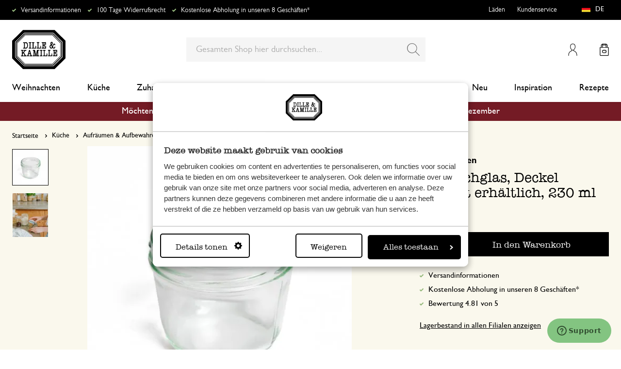

--- FILE ---
content_type: text/html; charset=UTF-8
request_url: https://www.dille-kamille.de/einmachglas-deckel-separat-erhaltlich-230-ml-00004569.html
body_size: 37852
content:
<!doctype html>
<html lang="de-DE">
    <head prefix="og: http://ogp.me/ns# fb: http://ogp.me/ns/fb# product: http://ogp.me/ns/product#">
        <script>
    var LOCALE = 'de\u002DDE';
    var BASE_URL = 'https\u003A\u002F\u002Fwww.dille\u002Dkamille.de\u002F';
    var require = {
        'baseUrl': 'https\u003A\u002F\u002Fwww.dille\u002Dkamille.de\u002Fstatic\u002Fversion1764668642\u002Ffrontend\u002FXsarus\u002Fxsa\u002Ddlk\u002Fde_DE'
    };</script>        <meta charset="utf-8"/>
<meta name="title" content="Einmachglas, Deckel separat erhältlich, 230 ml | Fermentieren | Dille &amp; Kamille"/>
<meta name="description" content="Sehen Sie sich unseren Artikel  Einmachglas, Deckel separat erhältlich, 230 ml für €1.25 und noch viel mehr in der Kategorie Fermentieren an. Bestellen Sie einfach online oder besuchen Sie unsere Läden!"/>
<meta name="robots" content="INDEX,FOLLOW"/>
<meta name="viewport" content="width=device-width, initial-scale=1"/>
<meta name="format-detection" content="telephone=no"/>
<meta name="application-name" content="Dille Kamille"/>
<meta name="mobile-web-app-title" content="Dille Kamille"/>
<meta name="mobile-web-app-capable" content="yes"/>
<meta name="apple-mobile-web-app-title" content="Dille Kamille"/>
<meta name="apple-mobile-web-app-capable" content="yes"/>
<meta name="apple-mobile-web-app-status-bar-style" content="black-translucent"/>
<title>Einmachglas, Deckel separat erhältlich, 230 ml | Fermentieren | Dille &amp; Kamille</title>
                <link rel="stylesheet" type="text/css" media="all" href="https://www.dille-kamille.de/static/version1764668642/frontend/Xsarus/xsa-dlk/de_DE/css/site.min.css" />
<link rel="stylesheet" type="text/css" media="all" href="https://www.dille-kamille.de/static/version1764668642/frontend/Xsarus/xsa-dlk/de_DE/jquery/uppy/dist/uppy-custom.min.css" />
<link rel="shortcut icon" href="https://www.dille-kamille.de/static/version1764668642/frontend/Xsarus/xsa-dlk/de_DE/Magento_Theme/favicon.ico" />
<script src="https://www.dille-kamille.de/static/version1764668642/frontend/Xsarus/xsa-dlk/de_DE/requirejs/require.min.js"></script>
<script src="https://www.dille-kamille.de/static/version1764668642/frontend/Xsarus/xsa-dlk/de_DE/requirejs-min-resolver.min.js"></script>
<script src="https://www.dille-kamille.de/static/version1764668642/frontend/Xsarus/xsa-dlk/de_DE/mage/requirejs/mixins.min.js"></script>
<script src="https://www.dille-kamille.de/static/version1764668642/frontend/Xsarus/xsa-dlk/de_DE/requirejs-config.min.js"></script>
<script src="https://cdn-4.convertexperiments.com/v1/js/10046549-10047356.js"></script>
<link rel="icon" sizes="192x192" href="https://www.dille-kamille.de/static/version1764668642/frontend/Xsarus/xsa-dlk/de_DE/Magento_Theme/touch-icon.png" />
<link rel="canonical" href="https://www.dille-kamille.de/einmachglas-deckel-separat-erhaltlich-230-ml-00004569.html" />
<link rel="icon" type="image/x-icon" href="https://dilka.xcdn.nl/media/favicon/default/favicon.png" />
<link rel="shortcut icon" type="image/x-icon" href="https://dilka.xcdn.nl/media/favicon/default/favicon.png" />
        <meta name="apple-mobile-web-app-title" content="Dille Kamille">
<meta name="application-name" content="Dille Kamille">
<meta name="msapplication-TileColor" content="#ffffff">
<meta name="theme-color" content="#ffffff">

<link rel="apple-touch-icon" sizes="180x180" href="https://www.dille-kamille.de/static/version1764668642/frontend/Xsarus/xsa-dlk/de_DE/Magento_Theme/apple-touch-icon.png">
<link rel="manifest" href="https://www.dille-kamille.de/static/version1764668642/frontend/Xsarus/xsa-dlk/de_DE/Magento_Theme/manifest.json">
<link rel="mask-icon" href="https://www.dille-kamille.de/static/version1764668642/frontend/Xsarus/xsa-dlk/de_DE/Magento_Theme/safari-pinned-tab.svg" color="#000000">

<link rel="preconnect" href="https://widgets.trustedshops.com" crossorigin="anonymous"><link rel="preconnect" href="https://connect.facebook.net" crossorigin="anonymous"><link rel="preconnect" href="https://static.hotjar.com" crossorigin="anonymous"><link rel="preconnect" href="https://bat.bing.com" crossorigin="anonymous"><link rel="preconnect" href="https://script.hotjar.com" crossorigin="anonymous"><link rel="preconnect" href="https://vars.hotjar.com" crossorigin="anonymous"><link rel="preconnect" href="https://vars.hotjar.com" crossorigin="anonymous"><link rel="preconnect" href="https://widgets.getsitecontrol.com" crossorigin="anonymous">

<!-- XSARUS Google Tag Manager-->
<script>(function(w,d,s,l,i){w[l]=w[l]||[];w[l].push({'gtm.start':
            new Date().getTime(),event:'gtm.js'});var f=d.getElementsByTagName(s)[0],
        j=d.createElement(s),dl=l!='dataLayer'?'&l='+l:'';j.async=true;j.src='https://producten.dille-kamille.de/gtm.js?id='
        +i+dl;f.parentNode.insertBefore(j,f);
    })(window,document,'script','dataLayer','GTM-TD6ZPKM');</script>
<!-- End Google Tag Manager -->
    <script type="text/x-magento-init">
        {
            "*": {
                "Magento_PageCache/js/form-key-provider": {
                    "isPaginationCacheEnabled":
                        0                }
            }
        }
    </script>
<script type="text/x-magento-init">
    {
        "*": {
            "nonceInjector": {
                "nonce": "d2hvOHZ1M242bXAxcXhrZHAzemNiamxzeWQ2a2FiZ2Y\u003D"
        }
    }
}
</script>
<!-- added by Trusted Shops app: Start -->
<script src="https://integrations.etrusted.com/applications/widget.js/v2" async defer></script>
<!-- End -->
<link rel="alternate" hreflang="nl-nl" href="https://www.dille-kamille.nl/inmaakpot-glad-deksel-apart-verkrijgbaar-230-ml-00004569.html" />
<link rel="alternate" hreflang="x-default" href="https://www.dille-kamille.nl/inmaakpot-glad-deksel-apart-verkrijgbaar-230-ml-00004569.html" />
<link rel="alternate" hreflang="fr-fr" href="https://www.dille-kamille.fr/bocal-lisse-230-ml-00004569.html" />
<link rel="alternate" hreflang="de-de" href="https://www.dille-kamille.de/einmachglas-deckel-separat-erhaltlich-230-ml-00004569.html" />
<link rel="alternate" hreflang="nl-be" href="https://www.dille-kamille.be/nl/inmaakpot-glad-deksel-apart-verkrijgbaar-230-ml-00004569.html" />
<link rel="alternate" hreflang="fr-be" href="https://www.dille-kamille.be/fr/bocal-lisse-230-ml-00004569.html" />
<link rel="alternate" hreflang="de-at" href="https://www.dille-kamille.at/einmachglas-deckel-separat-erhaltlich-230-ml-00004569.html" />
<link rel="alternate" hreflang="en-gb" href="https://www.dille-kamille.com/canning-jar-smooth-lids-available-separately-230-ml-00004569.html" />

<meta property="og:type" content="product" />
<meta property="og:title"
      content="Einmachglas,&#x20;Deckel&#x20;separat&#x20;erh&#xE4;ltlich,&#x20;230&#x20;ml" />
<meta property="og:image"
      content="https://dilka.xcdn.nl/dilka/images/catalog/product/00004569_1.jpg?f=rs:fit:265:265/g:ce&amp;s=2d2d" />
<meta property="og:description"
      content="" />
<meta property="og:url" content="https://www.dille-kamille.de/einmachglas-deckel-separat-erhaltlich-230-ml-00004569.html" />
    <meta property="product:price:amount" content="1.25"/>
    <meta property="product:price:currency"
      content="EUR"/>
    </head>
    <body data-container="body"
          data-mage-init='{"loaderAjax": {}, "loader": { "icon": "https://www.dille-kamille.de/static/version1764668642/frontend/Xsarus/xsa-dlk/de_DE/images/loader-2.gif"}}'
        id="html-body" class="catalog-product-view product-einmachglas-deckel-separat-erhaltlich-230-ml-00004569 storecode_de_de websitecode_dlk_de page-layout-1column">
        <script>
    var STORE_CODE = 'de_de';
</script>
<!-- Google Tag Manager (noscript) -->

<noscript><iframe src="https://producten.dille-kamille.de/ns.html?id=GTM-TD6ZPKM"
                  height="0" width="0" style="display:none;visibility:hidden"></iframe></noscript>
<!-- End Google Tag Manager (noscript) -->

<script type="text/x-magento-init">
    {
        "*": {
            "Magento_PageBuilder/js/widget-initializer": {
                "config": {"[data-content-type=\"slider\"][data-appearance=\"default\"]":{"Magento_PageBuilder\/js\/content-type\/slider\/appearance\/default\/widget":false},"[data-content-type=\"map\"]":{"Magento_PageBuilder\/js\/content-type\/map\/appearance\/default\/widget":false},"[data-content-type=\"row\"]":{"Magento_PageBuilder\/js\/content-type\/row\/appearance\/default\/widget":false},"[data-content-type=\"tabs\"]":{"Magento_PageBuilder\/js\/content-type\/tabs\/appearance\/default\/widget":false},"[data-content-type=\"slide\"]":{"Magento_PageBuilder\/js\/content-type\/slide\/appearance\/default\/widget":{"buttonSelector":".pagebuilder-slide-button","showOverlay":"hover","dataRole":"slide"}},"[data-content-type=\"banner\"]":{"Magento_PageBuilder\/js\/content-type\/banner\/appearance\/default\/widget":{"buttonSelector":".pagebuilder-banner-button","showOverlay":"hover","dataRole":"banner"}},"[data-content-type=\"buttons\"]":{"Magento_PageBuilder\/js\/content-type\/buttons\/appearance\/inline\/widget":false},"[data-content-type=\"products\"][data-appearance=\"carousel\"]":{"Magento_PageBuilder\/js\/content-type\/products\/appearance\/carousel\/widget":false},"[data-content-type=\"faq\"]":{"Xsarus_PageBuilderFaq\/js\/content-type\/faq\/appearance\/default\/widget":false}},
                "breakpoints": {"desktop":{"label":"Desktop","stage":true,"default":true,"class":"desktop-switcher","icon":"Magento_PageBuilder::css\/images\/switcher\/switcher-desktop.svg","conditions":{"min-width":"1024px"},"options":{"products":{"default":{"slidesToShow":"4"}}}},"tablet":{"conditions":{"max-width":"1024px","min-width":"768px"},"options":{"products":{"default":{"slidesToShow":"4"},"continuous":{"slidesToShow":"4"}}}},"mobile":{"label":"Mobile","stage":true,"class":"mobile-switcher","icon":"Magento_PageBuilder::css\/images\/switcher\/switcher-mobile.svg","media":"only screen and (max-width: 767px)","conditions":{"max-width":"768px","min-width":"640px"},"options":{"products":{"default":{"slidesToShow":"4"}}}},"mobile-small":{"conditions":{"max-width":"640px"},"options":{"products":{"default":{"slidesToShow":"2"},"continuous":{"slidesToShow":"2"}}}}}            }
        }
    }
</script>

<script type="text/x-magento-init">
    {
        "*": {
            "mage/cookies": {
                "expires": null,
                "path": "\u002F",
                "domain": ".www.dille\u002Dkamille.de",
                "secure": true,
                "lifetime": "15000000"
            }
        }
    }
</script>
    <noscript>
        <div class="message global noscript">
            <div class="content">
                <p>
                    <strong>JavaScript scheint in Ihrem Browser deaktiviert zu sein.</strong>
                    <span>
                        Um unsere Website in bester Weise zu erfahren, aktivieren Sie Javascript in Ihrem Browser.                    </span>
                </p>
            </div>
        </div>
    </noscript>

<script>
    window.cookiesConfig = window.cookiesConfig || {};
    window.cookiesConfig.secure = true;
</script><script>    require.config({
        map: {
            '*': {
                wysiwygAdapter: 'mage/adminhtml/wysiwyg/tiny_mce/tinymceAdapter'
            }
        }
    });</script><script>    require.config({
        paths: {
            googleMaps: 'https\u003A\u002F\u002Fmaps.googleapis.com\u002Fmaps\u002Fapi\u002Fjs\u003Fv\u003D3.56\u0026key\u003DAIzaSyCTOexW2FVdQjuGCV_ue9fkjOts\u002DMh6fpg'
        },
        config: {
            'Magento_PageBuilder/js/utils/map': {
                style: '',
            },
            'Magento_PageBuilder/js/content-type/map/preview': {
                apiKey: 'AIzaSyCTOexW2FVdQjuGCV_ue9fkjOts\u002DMh6fpg',
                apiKeyErrorMessage: 'You\u0020must\u0020provide\u0020a\u0020valid\u0020\u003Ca\u0020href\u003D\u0027https\u003A\u002F\u002Fwww.dille\u002Dkamille.de\u002Fadminhtml\u002Fsystem_config\u002Fedit\u002Fsection\u002Fcms\u002F\u0023cms_pagebuilder\u002F\u0027\u0020target\u003D\u0027_blank\u0027\u003EGoogle\u0020Maps\u0020API\u0020key\u003C\u002Fa\u003E\u0020to\u0020use\u0020a\u0020map.'
            },
            'Magento_PageBuilder/js/form/element/map': {
                apiKey: 'AIzaSyCTOexW2FVdQjuGCV_ue9fkjOts\u002DMh6fpg',
                apiKeyErrorMessage: 'You\u0020must\u0020provide\u0020a\u0020valid\u0020\u003Ca\u0020href\u003D\u0027https\u003A\u002F\u002Fwww.dille\u002Dkamille.de\u002Fadminhtml\u002Fsystem_config\u002Fedit\u002Fsection\u002Fcms\u002F\u0023cms_pagebuilder\u002F\u0027\u0020target\u003D\u0027_blank\u0027\u003EGoogle\u0020Maps\u0020API\u0020key\u003C\u002Fa\u003E\u0020to\u0020use\u0020a\u0020map.'
            },
        }
    });</script><script>
    require.config({
        shim: {
            'Magento_PageBuilder/js/utils/map': {
                deps: ['googleMaps']
            }
        }
    });</script>

<script type="text/x-magento-init">
    {
        "*": {
            "xsarusGtmDataLayer": {"dataLayer" : "dataLayer"},
            "xsarusGtmEvents": {"dataLayer" : "dataLayer"}
        }
    }
</script>
<div class="page-wrapper"><div class="page messages"><div data-bind="scope: 'messages'">
    <!-- ko if: cookieMessages && cookieMessages.length > 0 -->
    <div aria-atomic="true" role="alert" data-bind="foreach: { data: cookieMessages, as: 'message' }" class="messages">
        <div data-bind="attr: {
            class: 'message-' + message.type + ' ' + message.type + ' message',
            'data-message': message.text,
            'data-ui-id': 'message-' + message.type
        }">
            <div data-bind="html: $parent.prepareMessageForHtml(message.text)"></div>
        </div>
    </div>
    <!-- /ko -->

    <!-- ko if: messages().messages && messages().messages.length > 0 -->
    <div aria-atomic="true" role="alert" class="messages" data-bind="foreach: {
        data: messages().messages, as: 'message'
    }">
        <div data-bind="attr: {
            class: 'message-' + message.type + ' ' + message.type + ' message',
            'data-message': message.text,
            'data-ui-id': 'message-' + message.type
        }">
            <div data-bind="html: $parent.prepareMessageForHtml(message.text)"></div>
        </div>
    </div>
    <!-- /ko -->
</div>
<script type="text/x-magento-init">
    {
        "*": {
            "Magento_Ui/js/core/app": {
                "components": {
                        "messages": {
                            "component": "Magento_Theme/js/view/messages"
                        }
                    }
                }
            }
    }
</script>
<div data-placeholder="messages"></div>
</div><header class="page-header"><div class="header-usps">    <ul class="usp header">
                    <li class="">
                                    <a href=" https://www.dille-kamille.de/kundenservice/lieferung-und-versandkosten/" >
                                                Versandinformationen                                             </a>
                                            </li>
                    <li class="">
                                    <a href=" https://www.dille-kamille.de/kundenservice/zurucksenden/" >
                                                100 Tage Widerrufsrecht                                            </a>
                                            </li>
                    <li class="">
                                    <a href=" https://www.dille-kamille.de/kundenservice/click-collect-bei-dille-kamille/ " >
                                                Kostenlose Abholung in unseren 8 Geschäften*                                            </a>
                                            </li>
            </ul>
</div><div class="header content"><a class="action skip contentarea"
   href="#contentarea">
    <span>
        Zum Inhalt springen    </span>
</a>
<a class="logo dlk-logo" href="https://www.dille-kamille.de/" title="">
    <img src="https://www.dille-kamille.de/static/version1764668642/frontend/Xsarus/xsa-dlk/de_DE/images/dille-kamille.svg" alt="">
</a>

<button type="button" data-action="toggle-nav" class="action nav-toggle">
    <span>Menu</span>
</button>

<div class="search-toggle">
    <input class="search-toggle__input" type="search" placeholder="Gesamten Shop hier durchsuchen" />
</div>
<div class="link my-account-link">
    <a href="https://www.dille-kamille.de/customer/account/">Mein Konto</a>
</div>

<div data-block="minicart" class="minicart-wrapper">
    <a class="action showcart" href="https://www.dille-kamille.de/checkout/cart/"
       data-bind="scope: 'minicart_content'">
        <span class="text">Mein Warenkorb</span>
        <span class="counter qty empty"
              data-bind="css: { empty: !!getCartParam('summary_count') == false && !isLoading() },
               blockLoader: isLoading">
            <span class="counter-number">
                <!-- ko if: getCartParam('summary_count') -->
                <!-- ko text: getCartParam('summary_count').toLocaleString(window.LOCALE) --><!-- /ko -->
                <!-- /ko -->
            </span>
            <span class="counter-label">
            <!-- ko if: getCartParam('summary_count') -->
                <!-- ko text: getCartParam('summary_count').toLocaleString(window.LOCALE) --><!-- /ko -->
                <!-- ko i18n: 'items' --><!-- /ko -->
            <!-- /ko -->
            </span>
        </span>
    </a>
                    <script>            require(['jquery'], function ($) {
                $('a.action.showcart').on('click', function() {
                    $(document.body).trigger('processStart');
                });
            });</script>        <script>window.checkout = {"shoppingCartUrl":"https:\/\/www.dille-kamille.de\/checkout\/cart\/","checkoutUrl":"https:\/\/www.dille-kamille.de\/secure\/checkout\/","updateItemQtyUrl":"https:\/\/www.dille-kamille.de\/checkout\/sidebar\/updateItemQty\/","removeItemUrl":"https:\/\/www.dille-kamille.de\/checkout\/sidebar\/removeItem\/","imageTemplate":"Magento_Catalog\/product\/image_with_borders","baseUrl":"https:\/\/www.dille-kamille.de\/","minicartMaxItemsVisible":5,"websiteId":"3","maxItemsToDisplay":10,"storeId":"3","storeGroupId":"3","customerLoginUrl":"https:\/\/www.dille-kamille.de\/customer\/account\/login\/referer\/aHR0cHM6Ly93d3cuZGlsbGUta2FtaWxsZS5kZS9laW5tYWNoZ2xhcy1kZWNrZWwtc2VwYXJhdC1lcmhhbHRsaWNoLTIzMC1tbC0wMDAwNDU2OS5odG1s\/","isRedirectRequired":false,"autocomplete":"off","captcha":{"user_login":{"isCaseSensitive":false,"imageHeight":50,"imageSrc":"","refreshUrl":"https:\/\/www.dille-kamille.de\/captcha\/refresh\/","isRequired":false,"timestamp":1765534159}}}</script>    <script type="text/x-magento-init">
    {
        "[data-block='minicart']": {
            "Magento_Ui/js/core/app": {"components":{"minicart_content":{"children":{"subtotal.container":{"children":{"subtotal":{"children":{"subtotal.totals":{"config":{"display_cart_subtotal_incl_tax":1,"display_cart_subtotal_excl_tax":0,"template":"Magento_Tax\/checkout\/minicart\/subtotal\/totals"},"component":"Magento_Tax\/js\/view\/checkout\/minicart\/subtotal\/totals","children":{"subtotal.totals.msrp":{"component":"Magento_Msrp\/js\/view\/checkout\/minicart\/subtotal\/totals","config":{"displayArea":"minicart-subtotal-hidden","template":"Magento_Msrp\/checkout\/minicart\/subtotal\/totals"}}}}},"component":"uiComponent","config":{"template":"Magento_Checkout\/minicart\/subtotal"}}},"component":"uiComponent","config":{"displayArea":"subtotalContainer"}},"item.renderer":{"component":"Magento_Checkout\/js\/view\/cart-item-renderer","config":{"displayArea":"defaultRenderer","template":"Magento_Checkout\/minicart\/item\/default"},"children":{"item.image":{"component":"Magento_Catalog\/js\/view\/image","config":{"template":"Magento_Catalog\/product\/image","displayArea":"itemImage"}},"checkout.cart.item.price.sidebar":{"component":"uiComponent","config":{"template":"Magento_Checkout\/minicart\/item\/price","displayArea":"priceSidebar"}}}},"extra_info":{"component":"uiComponent","config":{"displayArea":"extraInfo"}},"promotion":{"component":"uiComponent","config":{"displayArea":"promotion"}}},"config":{"itemRenderer":{"default":"defaultRenderer","simple":"defaultRenderer","virtual":"defaultRenderer"},"template":"Magento_Checkout\/minicart\/content"},"component":"Magento_Checkout\/js\/view\/minicart"}},"types":[]}        },
        "*": {
            "Magento_Ui/js/block-loader": "https\u003A\u002F\u002Fwww.dille\u002Dkamille.de\u002Fstatic\u002Fversion1764668642\u002Ffrontend\u002FXsarus\u002Fxsa\u002Ddlk\u002Fde_DE\u002Fimages\u002Floader\u002D1.gif"
        }
    }
    </script>
</div>
<div class="block block-search">
    <div class="block block-title"><strong>Suche</strong></div>
    <div class="block block-content">
        <form class="form minisearch" id="search_mini_form"
              action="https://www.dille-kamille.de/catalogsearch/result/" method="get">
                        <div class="field search">
                <label class="label" for="search" data-role="minisearch-label">
                    <span>Suche</span>
                </label>
                <div class="control">
                    <input id="search"
                           data-mage-init='{
                            "quickSearch": {
                                "formSelector": "#search_mini_form",
                                "url": "https://www.dille-kamille.de/search/ajax/suggest/",
                                "destinationSelector": "#search_autocomplete",
                                "minSearchLength": "2"
                            }
                        }'
                           type="search"
                           name="q"
                           value=""
                           placeholder="Gesamten&#x20;Shop&#x20;hier&#x20;durchsuchen..."
                           class="input-text"
                           maxlength="128"
                           role="combobox"
                           aria-haspopup="false"
                           aria-autocomplete="both"
                           autocomplete="off"
                           aria-expanded="false"/>
                    <div id="search_autocomplete" class="search-autocomplete"></div>
                    <div class="nested">
    <a class="action advanced" href="https://www.dille-kamille.de/catalogsearch/advanced/" data-action="advanced-search">
        Erweiterte Suche    </a>
</div>
<script
    id="autocomplete-item-template"
    type="text/x-magento-template"
    data-url="https://www.dille-kamille.de/search/ajax/suggest/">
    <% if (data.type === 'product') { %>
        <li
            class="<%- data.row_class %> product-item"
            id="qs-option-<%- data.index %>"
            data-url="<%- data.url %>"
            role="option">
            <% if (data.image) { %>
                <img class="qs-option-image" src="<%- data.image %>" alt="<%- data.title %>">
            <% } %>

            <div class="qs-option-info-container">
                <span class="qs-option-name"><%= data.title %></span>

                <div class="price-box">
                    <% if (Math.abs(data.final_price - data.price) < 0.0001) { %>
                        <span class="price-container">
                            <span class="price-wrapper">
                                <span class="price"><%= autocompleteFormatPrice(data.price) %></span>
                            </span>
                        </span>
                    <% } else { %>
                        <span class="special-price">
                            <span class="price-container">
                                <span class="price-label">Sonderpreis</span>
                                <span class="price-wrapper">
                                    <span class="price"><%= autocompleteFormatPrice(data.final_price) %></span>
                                </span>
                            </span>
                        </span>

                        <span class="old-price sly-old-price">
                            <span class="price-container">
                                <span class="price-label">Regulärer Preis</span>
                                <span class="price-wrapper">
                                    <span class="price"><%= autocompleteFormatPrice(data.price) %></span>
                                </span>
                            </span>
                        </span>
                    <% } %>
                </div>
            </div>
        </li>
    <% } else if (data.type === 'suggestion') { %>
        <li class="<%- data.row_class %>" id="qs-option-<%- data.index %>" role="option">
            <span class="qs-option-name"><%= data.title %></span>
            <span aria-hidden="true" class="amount"><%- data.num_results %></span>
        </li>
    <% } else if (data.type === 'suggestion_group') { %>
        <li class="<%- data.row_class %> qs-suggestion-heading" id="qs-option-<%- data.index %>" role="option">
            <span class="qs-option-name"><%= data.title %></span>
            <span aria-hidden="true" class="amount"><%- data.num_results %></span>
        </li>
        <% _.each (data.suggestions, function (suggestion, index) { %>
            <li class="<%- suggestion.row_class %> qs-suggestion-item"
                id="qs-option-<%- data.index %>-<%- index %>"
                <% if (suggestion.url) { %>
                    data-url="<%- suggestion.url %>"
                <% } %>
                role="option"
            >
                <span class="qs-option-name"><%= suggestion.title %></span>
            </li>
        <% }); %>
    <% } %>
</script>
<script type="text/javascript">
    require(['Magento_Catalog/js/price-utils'], function(priceUtils){
        window['autocompleteFormatPrice'] = function(price) {
            return priceUtils.formatPrice(price, {"pattern":"%s","precision":2,"requiredPrecision":2,"decimalSymbol":",","groupSymbol":".","groupLength":3,"integerRequired":false});
        };
    });
</script>
<script>
    require(["jquery"], function($) {
        $("#search_autocomplete").on('contentUpdated', function () {
            // listen to contentUpdated triggered in Amasty_Xsearch::js/form-mini.js
            let productListInitialized = $("#search_autocomplete #amasty-shopby-product-list").length === 1;
            // and check for a product list
            if (productListInitialized) {
                let searchQuery = $('.amsearch-wrapper-input #search').val();
                let resultCount;
                if ($('.amsearch-more-results').length === 1) {
                    resultCount = $('.amsearch-more-results').data('gtm-autocomplete-result-count');
                } else {
                    resultCount = $('.amsearch-wrapper-content .amsearch-item.product-item').length
                }
                if (searchQuery && resultCount) {
                    dataLayer.push({
                        'event': 'gaEvent',
                        'eventCategory': 'on site search',
                        'eventAction': 'results shown',
                        'eventLabel': resultCount + ' results shown for query ' + searchQuery,
                        'eventValue': undefined,
                        'eventNonInt': false
                    })
                }
                if ($('#search').is(":focus")) {
                    if (searchQuery && resultCount === 0) {
                        dataLayer.push({
                            'event': 'gaEvent',
                            'eventCategory': 'on site search',
                            'eventAction': 'results shown',
                            'eventLabel': resultCount + ' results shown for query ' + searchQuery,
                            'eventValue': undefined,
                            'eventNonInt': false
                        })
                    }
                }

                /**
                 * Bind click event handlers to every item in a list
                 * @param listSelector                  selector for the list element
                 * @param itemSelector                  selector for the item element
                 * @param eventLabelPrefix              prefix for the eventLabel property in the DL
                 */
                let initAutocompleteListEvents = function (listSelector, itemSelector, eventLabelPrefix) {
                    $(listSelector + ' ' + itemSelector).each(function (index, element) {
                        $(element).on('click', function (e) {
                            // 1-based index of the item in the container
                            let itemAt = $(this).parent().children(itemSelector).index(this) + 1;
                            let eventLabel = eventLabelPrefix + ' ' + itemAt + ' clicked for query ' + searchQuery;
                            if (itemAt && eventLabel) {
                                dataLayer.push({
                                    'event': 'gaEvent',
                                    'eventCategory': 'on site search',
                                    'eventAction': 'result clicked',
                                    'eventLabel': eventLabel,
                                    'eventValue': undefined,
                                    'eventNonInt': false
                                })
                            }
                        });
                    });
                };
                initAutocompleteListEvents('.amsearch-wrapper-content', '.amsearch-item.product-item', 'item');
                initAutocompleteListEvents('.amsearch-item-container.category', '.amsearch-item', 'category');
                initAutocompleteListEvents('.amsearch-item-container.popular_searches', '.amsearch-item', 'popular search term');
                initAutocompleteListEvents('.amsearch-item-container.page', '.amsearch-item', 'page term');
            }
        });
    });
</script>
                </div>
            </div>
            <div class="actions">
                <button type="submit"
                        title="Suche"
                        class="action search"
                        aria-label="Search"
                >
                    <span>Suche</span>
                </button>
            </div>
        </form>
    </div>
</div>
<nav class="nav"><div class="nav-panel">
<!-- Categories Dropdown Trigger for A/B Testing -->
<div class="categories-dropdown">
    <button type="button" class="categories-dropdown__trigger">
        Alle Kategorien        <span class="categories-dropdown__arrow">
            <svg xmlns="http://www.w3.org/2000/svg" height="1rem" viewBox="0 0 6.3 10.5"><path d="M0.3,0.3c-0.4,0.4-0.4,1,0,1.4l3.5,3.5L0.3,8.8c-0.4,0.4-0.4,1,0,1.4s1,0.4,1.4,0L6,6c0.2-0.2,0.3-0.4,0.3-0.7 C6.3,5,6.2,4.7,6,4.5L1.8,0.3C1.4-0.1,0.7-0.1,0.3,0.3C0.3,0.3,0.3,0.3,0.3,0.3z"/></svg>
        </span>
    </button>
</div>



<nav class="navigation">
    <div class="nav-header">
        <a class="logo" href="https://www.dille-kamille.de/" title="">
            <img src="https://www.dille-kamille.de/static/version1764668642/frontend/Xsarus/xsa-dlk/de_DE/images/dille-kamille.svg" alt="">
        </a>
        <span data-action="toggle-nav" class="action nav-close">
            <span>Schließen</span></span>
    </div>
    <div class="level-1-backdrop"></div>
    <ul class="level-1 menu-main">
                        <li class="category-item level-1 nav-1-1 first  level-top parent">
            <a href="https://www.dille-kamille.de/weihnachten/">
                <span>Weihnachten</span>
            </a>
                        <div
    class="menu-sub"
    >
    <button type="button" class="menu-sub__back" data-action="back-nav">
        Alle Kategorien    </button>
        <span data-action="toggle-nav" class="action nav-close">
        <span>Schließen</span>
    </span>
        <ul class="list-unstyle">
                <li class="menu-sub__all">
            <a href="https://www.dille-kamille.de/weihnachten/">
                <strong>
                    All in Weihnachten                </strong>
            </a>
        </li>
                                <li class="category-item level-2 nav-2-1 first   level-top parent">
            <a href="https://www.dille-kamille.de/weihnachten/weihnachtsdeko/">
                                <span>Weihnachtsdeko</span>
                            </a>
                        <div
    class="menu-sub"
    aria-expanded="false" >
    <button type="button" class="menu-sub__back" data-action="back-nav">
        Alle Kategorien    </button>
        <ul class="list-unstyle">
                <li class="menu-sub__all">
            <a href="https://www.dille-kamille.de/weihnachten/weihnachtsdeko/">
                <strong>
                    All in Weihnachtsdeko                </strong>
            </a>
        </li>
                                <li class="category-item level-3 nav-3-1 first   level-top ">
            <a href="https://www.dille-kamille.de/weihnachten/weihnachtsdeko/weihnachtsbaumschmuck/">
                                <span>Weihnachtsbaumschmuck</span>
                            </a>
                    </li>
                        <li class="category-item level-3 nav-3-2   level-top ">
            <a href="https://www.dille-kamille.de/weihnachten/weihnachtsdeko/filzanhaenger/">
                                <span>Filzanhänger</span>
                            </a>
                    </li>
                        <li class="category-item level-3 nav-3-3   level-top ">
            <a href="https://www.dille-kamille.de/weihnachten/weihnachtsdeko/weihnachtskugeln/">
                                <span>Weihnachtskugeln</span>
                            </a>
                    </li>
                        <li class="category-item level-3 nav-3-4   level-top ">
            <a href="https://www.dille-kamille.de/weihnachten/weihnachtsdeko/weihnachtshaeuschen/">
                                <span>Weihnachtshäuschen</span>
                            </a>
                    </li>
                        <li class="category-item level-3 nav-3-5   level-top ">
            <a href="https://www.dille-kamille.de/weihnachten/weihnachtsdeko/weihnachtssterne/">
                                <span>Weihnachtssterne</span>
                            </a>
                    </li>
                        <li class="category-item level-3 nav-3-6  last  level-top ">
            <a href="https://www.dille-kamille.de/weihnachten/weihnachtsdeko/holz-weihnachtsbaeume/">
                                <span>Holz-Weihnachtsbäume</span>
                            </a>
                    </li>
            </ul>
    </div>
                    </li>
                        <li class="category-item level-2 nav-2-2   level-top parent">
            <a href="https://www.dille-kamille.de/weihnachten/unsere-weihnachtsthemen/">
                                <span>Unsere Weihnachtsthemen</span>
                            </a>
                        <div
    class="menu-sub"
    aria-expanded="false" >
    <button type="button" class="menu-sub__back" data-action="back-nav">
        Alle Kategorien    </button>
        <ul class="list-unstyle">
                <li class="menu-sub__all">
            <a href="https://www.dille-kamille.de/weihnachten/unsere-weihnachtsthemen/">
                <strong>
                    All in Unsere Weihnachtsthemen                </strong>
            </a>
        </li>
                                <li class="category-item level-3 nav-3-1 first   level-top ">
            <a href="https://www.dille-kamille.de/weihnachten/unsere-weihnachtsthemen/gruen-und-festlich/">
                                <span>Grün und festlich</span>
                            </a>
                    </li>
                        <li class="category-item level-3 nav-3-2   level-top ">
            <a href="https://www.dille-kamille.de/weihnachten/unsere-weihnachtsthemen/farben-und-texturen/">
                                <span>Farben und Texturen</span>
                            </a>
                    </li>
                        <li class="category-item level-3 nav-3-3   level-top ">
            <a href="https://www.dille-kamille.de/weihnachten/unsere-weihnachtsthemen/warm-ums-herz/">
                                <span>Warm ums Herz</span>
                            </a>
                    </li>
                        <li class="category-item level-3 nav-3-4   level-top ">
            <a href="https://www.dille-kamille.de/weihnachten/unsere-weihnachtsthemen/weihnachtsbaeckerei/">
                                <span>Weihnachtsbäckerei</span>
                            </a>
                    </li>
                        <li class="category-item level-3 nav-3-5  last  level-top ">
            <a href="https://www.dille-kamille.de/weihnachten/unsere-weihnachtsthemen/stimmungsvoll-tafeln/">
                                <span>Stimmungsvoll tafeln</span>
                            </a>
                    </li>
            </ul>
    </div>
                    </li>
                        <li class="category-item level-2 nav-2-3   level-top parent">
            <a href="https://www.dille-kamille.de/weihnachten/stimmungsvoll-gedeckter-tisch/">
                                <span>Stimmungsvoll gedeckter Tisch </span>
                            </a>
                        <div
    class="menu-sub"
    aria-expanded="false" >
    <button type="button" class="menu-sub__back" data-action="back-nav">
        Alle Kategorien    </button>
        <ul class="list-unstyle">
                <li class="menu-sub__all">
            <a href="https://www.dille-kamille.de/weihnachten/stimmungsvoll-gedeckter-tisch/">
                <strong>
                    All in Stimmungsvoll gedeckter Tisch                 </strong>
            </a>
        </li>
                                <li class="category-item level-3 nav-3-1 first   level-top ">
            <a href="https://www.dille-kamille.de/weihnachten/stimmungsvoll-gedeckter-tisch/weihnachtstischdecken-und-servietten/">
                                <span>Weihnachtstischdecken und Servietten</span>
                            </a>
                    </li>
                        <li class="category-item level-3 nav-3-2  last  level-top ">
            <a href="https://www.dille-kamille.de/weihnachten/stimmungsvoll-gedeckter-tisch/weihnachtsbecher/">
                                <span>Weihnachtsbecher</span>
                            </a>
                    </li>
            </ul>
    </div>
                    </li>
                        <li class="category-item level-2 nav-2-4   level-top ">
            <a href="https://www.dille-kamille.de/weihnachten/kleine-weihnachtsgeschenke/">
                                <span>Kleine Weihnachtsgeschenke</span>
                            </a>
                    </li>
                        <li class="category-item level-2 nav-2-5   level-top parent">
            <a href="https://www.dille-kamille.de/weihnachten/advent/">
                                <span>Advent</span>
                            </a>
                        <div
    class="menu-sub"
    aria-expanded="false" >
    <button type="button" class="menu-sub__back" data-action="back-nav">
        Alle Kategorien    </button>
        <ul class="list-unstyle">
                <li class="menu-sub__all">
            <a href="https://www.dille-kamille.de/weihnachten/advent/">
                <strong>
                    All in Advent                </strong>
            </a>
        </li>
                                <li class="category-item level-3 nav-3-1 first   level-top ">
            <a href="https://www.dille-kamille.de/weihnachten/advent/adventskerzen/">
                                <span>Adventskerzen</span>
                            </a>
                    </li>
                        <li class="category-item level-3 nav-3-2  last  level-top ">
            <a href="https://www.dille-kamille.de/weihnachten/advent/adventskalender/">
                                <span>Adventskalender</span>
                            </a>
                    </li>
            </ul>
    </div>
                    </li>
                        <li class="category-item level-2 nav-2-6   level-top ">
            <a href="https://www.dille-kamille.de/weihnachten/weihnachtskerzen-und-kerzenhalter/">
                                <span>Weihnachtskerzen und Kerzenhalter</span>
                            </a>
                    </li>
                        <li class="category-item level-2 nav-2-7   level-top ">
            <a href="https://www.dille-kamille.de/weihnachten/weihnachtskarten/">
                                <span>Weihnachtskarten</span>
                            </a>
                    </li>
                        <li class="category-item level-2 nav-2-8   level-top ">
            <a href="https://www.dille-kamille.de/weihnachten/weihnachtspapier-und-geschenkdekoration/">
                                <span>Weihnachtspapier und Geschenkdekoration</span>
                            </a>
                    </li>
                        <li class="category-item level-2 nav-2-9  last  level-top ">
            <a href="https://www.dille-kamille.de/weihnachten/leckeres-zu-weihnachten/">
                                <span>Leckeres zu Weihnachten</span>
                            </a>
                    </li>
            </ul>
        <div class="collection-menu level-top">
        <style>#html-body [data-pb-style=EERQAU3],#html-body [data-pb-style=Q4ER0XF]{background-position:left top;background-size:cover;background-repeat:no-repeat;background-attachment:scroll}#html-body [data-pb-style=Q4ER0XF]{justify-content:flex-start;display:flex;flex-direction:column}#html-body [data-pb-style=EERQAU3]{align-self:stretch}#html-body [data-pb-style=W6HN9I0]{display:flex;width:100%}#html-body [data-pb-style=BFJETL0],#html-body [data-pb-style=WMDP8TV]{justify-content:flex-start;display:flex;flex-direction:column;background-position:left top;background-size:cover;background-repeat:no-repeat;background-attachment:scroll;width:50%;align-self:stretch}#html-body [data-pb-style=SBEYWMM]{border-style:none}#html-body [data-pb-style=A96IX01]{padding-bottom:133.33333333333331%}@media only screen and (max-width: 767px) { #html-body [data-pb-style=SBEYWMM]{border-style:none}#html-body [data-pb-style=A96IX01]{padding-bottom:133.33333333333331%} }</style><div data-content-type="row" data-appearance="contained" data-element="main"><div data-enable-parallax="0" data-parallax-speed="0.5" data-background-images="{}" data-background-type="image" data-video-loop="true" data-video-play-only-visible="true" data-video-lazy-load="true" data-video-fallback-src="" data-element="inner" data-pb-style="Q4ER0XF"><div class="pagebuilder-column-group" data-background-images="{}" data-content-type="column-group" data-appearance="default" data-grid-size="12" data-element="main" data-pb-style="EERQAU3"><div class="pagebuilder-column-line" data-content-type="column-line" data-element="main" data-pb-style="W6HN9I0"><div class="pagebuilder-column" data-content-type="column" data-appearance="full-height" data-background-images="{}" data-element="main" data-pb-style="WMDP8TV"><div data-content-type="text" data-appearance="default" data-element="main"><p><a href="/winterguide/">Dille Guide: Zeit zum Feiern!</a></p></div></div><div class="pagebuilder-column" data-content-type="column" data-appearance="full-height" data-background-images="{}" data-element="main" data-pb-style="BFJETL0"><figure data-content-type="image" data-appearance="full-width" data-dille-content="" data-element="main" data-pb-style="SBEYWMM"><div class="lazy-image"><div class="ratio" data-pb-style="A96IX01"></div><picture class="xs-lazy-load"><source media="(min-width: 1024px)" srcset="https://dilka.xcdn.nl/media/wysiwyg/Menu_banner_1__3.jpg" alt="" title="" height="600" width="450" data-element="desktop_image"><source srcset="https://dilka.xcdn.nl/media/wysiwyg/Menu_banner_1__3.jpg" alt="" title="" height="600" width="450" data-element="desktop_image"><img loading="lazy" srcset="https://dilka.xcdn.nl/media/wysiwyg/Menu_banner_1__3.jpg" alt="" title="" height="600" width="450" data-element="mobile_image"></source></source></picture></div></figure></div></div></div></div></div>    </div>
    </div>
                    </li>
                        <li class="category-item level-1 nav-1-2  level-top parent">
            <a href="https://www.dille-kamille.de/kueche/">
                <span>Küche</span>
            </a>
                        <div
    class="menu-sub"
    >
    <button type="button" class="menu-sub__back" data-action="back-nav">
        Alle Kategorien    </button>
        <span data-action="toggle-nav" class="action nav-close">
        <span>Schließen</span>
    </span>
        <ul class="list-unstyle">
                <li class="menu-sub__all">
            <a href="https://www.dille-kamille.de/kueche/">
                <strong>
                    All in Küche                </strong>
            </a>
        </li>
                                <li class="category-item level-2 nav-2-1 first   level-top parent">
            <a href="https://www.dille-kamille.de/kueche/service/">
                                <span>Service</span>
                            </a>
                        <div
    class="menu-sub"
    aria-expanded="false" >
    <button type="button" class="menu-sub__back" data-action="back-nav">
        Alle Kategorien    </button>
        <ul class="list-unstyle">
                <li class="menu-sub__all">
            <a href="https://www.dille-kamille.de/kueche/service/">
                <strong>
                    All in Service                </strong>
            </a>
        </li>
                                <li class="category-item level-3 nav-3-1 first   level-top parent">
            <a href="https://www.dille-kamille.de/kueche/service/geschirr-sets/">
                                <span>Geschirr-Sets</span>
                            </a>
                        <div
    class="menu-sub"
    >
    <button type="button" class="menu-sub__back" data-action="back-nav">
        Alle Kategorien    </button>
        <span data-action="toggle-nav" class="action nav-close">
        <span>Schließen</span>
    </span>
        <ul class="list-unstyle">
                <li class="menu-sub__all">
            <a href="https://www.dille-kamille.de/kueche/service/geschirr-sets/">
                <strong>
                    All in Geschirr-Sets                </strong>
            </a>
        </li>
                                <li class="category-item level-4 nav-4-1 first   level-top ">
            <a href="https://www.dille-kamille.de/kueche/service/geschirr-sets/emaille-geschirr/">
                                <span>Emaille-Geschirr</span>
                            </a>
                    </li>
                        <li class="category-item level-4 nav-4-2   level-top ">
            <a href="https://www.dille-kamille.de/kueche/service/geschirr-sets/terrakotta-geschirr/">
                                <span>Terrakotta-Geschirr</span>
                            </a>
                    </li>
                        <li class="category-item level-4 nav-4-3   level-top ">
            <a href="https://www.dille-kamille.de/kueche/service/geschirr-sets/porzellan-geschirr/">
                                <span>Porzellan-Geschirr</span>
                            </a>
                    </li>
                        <li class="category-item level-4 nav-4-4   level-top ">
            <a href="https://www.dille-kamille.de/kueche/service/geschirr-sets/steingut-teegeschirr-blumen/">
                                <span>Steingut-Teegeschirr ‘Blumen’</span>
                            </a>
                    </li>
                        <li class="category-item level-4 nav-4-5   level-top ">
            <a href="https://www.dille-kamille.de/kueche/service/geschirr-sets/steingut-geschirr-reaktive-glasur/">
                                <span>Steingut-Geschirr ‘Reaktive Glasur’</span>
                            </a>
                    </li>
                        <li class="category-item level-4 nav-4-6   level-top ">
            <a href="https://www.dille-kamille.de/kueche/service/geschirr-sets/porzellan-geschirr-organisch/">
                                <span>Porzellan-Geschirr ‘Organisch’ </span>
                            </a>
                    </li>
                        <li class="category-item level-4 nav-4-7   level-top ">
            <a href="https://www.dille-kamille.de/kueche/service/geschirr-sets/porzellan-geschirr-blau-weiss/">
                                <span>Porzellan-Geschirr ‘Blau-weiß’ </span>
                            </a>
                    </li>
                        <li class="category-item level-4 nav-4-8   level-top ">
            <a href="https://www.dille-kamille.de/kueche/service/geschirr-sets/steingut-geschirr-kleine-zweige/">
                                <span>Steingut-Geschirr ‘Kleine Zweige’</span>
                            </a>
                    </li>
                        <li class="category-item level-4 nav-4-9   level-top ">
            <a href="https://www.dille-kamille.de/kueche/service/geschirr-sets/steingut-geschirr-beige-sprenkel/">
                                <span>Steingut-Geschirr ‘Beige Sprenkel’</span>
                            </a>
                    </li>
                        <li class="category-item level-4 nav-4-10  last  level-top ">
            <a href="https://www.dille-kamille.de/kueche/service/geschirr-sets/porzellan-geschirr-cameo/">
                                <span>Porzellan-Geschirr ‘Cameo’ </span>
                            </a>
                    </li>
            </ul>
    </div>
                    </li>
                        <li class="category-item level-3 nav-3-2   level-top parent">
            <a href="https://www.dille-kamille.de/kueche/service/becher/">
                                <span>Becher</span>
                            </a>
                        <div
    class="menu-sub"
    >
    <button type="button" class="menu-sub__back" data-action="back-nav">
        Alle Kategorien    </button>
        <span data-action="toggle-nav" class="action nav-close">
        <span>Schließen</span>
    </span>
        <ul class="list-unstyle">
                <li class="menu-sub__all">
            <a href="https://www.dille-kamille.de/kueche/service/becher/">
                <strong>
                    All in Becher                </strong>
            </a>
        </li>
                                <li class="category-item level-4 nav-4-1 first  last  level-top ">
            <a href="https://www.dille-kamille.de/kueche/service/becher/giebel-becher/">
                                <span>Giebel-Becher</span>
                            </a>
                    </li>
            </ul>
    </div>
                    </li>
                        <li class="category-item level-3 nav-3-3   level-top ">
            <a href="https://www.dille-kamille.de/kueche/service/tassen/">
                                <span>Tassen</span>
                            </a>
                    </li>
                        <li class="category-item level-3 nav-3-4   level-top parent">
            <a href="https://www.dille-kamille.de/kueche/service/teller/">
                                <span>Teller</span>
                            </a>
                        <div
    class="menu-sub"
    >
    <button type="button" class="menu-sub__back" data-action="back-nav">
        Alle Kategorien    </button>
        <span data-action="toggle-nav" class="action nav-close">
        <span>Schließen</span>
    </span>
        <ul class="list-unstyle">
                <li class="menu-sub__all">
            <a href="https://www.dille-kamille.de/kueche/service/teller/">
                <strong>
                    All in Teller                </strong>
            </a>
        </li>
                                <li class="category-item level-4 nav-4-1 first   level-top ">
            <a href="https://www.dille-kamille.de/kueche/service/teller/speiseteller/">
                                <span>Speiseteller</span>
                            </a>
                    </li>
                        <li class="category-item level-4 nav-4-2   level-top ">
            <a href="https://www.dille-kamille.de/kueche/service/teller/tiefe-teller/">
                                <span>Tiefe Teller</span>
                            </a>
                    </li>
                        <li class="category-item level-4 nav-4-3   level-top ">
            <a href="https://www.dille-kamille.de/kueche/service/teller/pastateller/">
                                <span>Pastateller</span>
                            </a>
                    </li>
                        <li class="category-item level-4 nav-4-4   level-top ">
            <a href="https://www.dille-kamille.de/kueche/service/teller/fruehstuecksteller/">
                                <span>Frühstücksteller</span>
                            </a>
                    </li>
                        <li class="category-item level-4 nav-4-5   level-top ">
            <a href="https://www.dille-kamille.de/kueche/service/teller/kuchenteller/">
                                <span>Kuchenteller</span>
                            </a>
                    </li>
                        <li class="category-item level-4 nav-4-6  last  level-top ">
            <a href="https://www.dille-kamille.de/kueche/service/teller/platzteller/">
                                <span>Platzteller</span>
                            </a>
                    </li>
            </ul>
    </div>
                    </li>
                        <li class="category-item level-3 nav-3-5   level-top parent">
            <a href="https://www.dille-kamille.de/kueche/service/glaeser/">
                                <span>Gläser</span>
                            </a>
                        <div
    class="menu-sub"
    >
    <button type="button" class="menu-sub__back" data-action="back-nav">
        Alle Kategorien    </button>
        <span data-action="toggle-nav" class="action nav-close">
        <span>Schließen</span>
    </span>
        <ul class="list-unstyle">
                <li class="menu-sub__all">
            <a href="https://www.dille-kamille.de/kueche/service/glaeser/">
                <strong>
                    All in Gläser                </strong>
            </a>
        </li>
                                <li class="category-item level-4 nav-4-1 first   level-top ">
            <a href="https://www.dille-kamille.de/kueche/service/glaeser/wasserglaeser/">
                                <span>Wassergläser</span>
                            </a>
                    </li>
                        <li class="category-item level-4 nav-4-2   level-top ">
            <a href="https://www.dille-kamille.de/kueche/service/glaeser/teeglaeser/">
                                <span>Teegläser</span>
                            </a>
                    </li>
                        <li class="category-item level-4 nav-4-3   level-top ">
            <a href="https://www.dille-kamille.de/kueche/service/glaeser/kaffeeglaeser/">
                                <span>Kaffeegläser</span>
                            </a>
                    </li>
                        <li class="category-item level-4 nav-4-4   level-top ">
            <a href="https://www.dille-kamille.de/kueche/service/glaeser/weinglaeser/">
                                <span>Weingläser</span>
                            </a>
                    </li>
                        <li class="category-item level-4 nav-4-5   level-top ">
            <a href="https://www.dille-kamille.de/kueche/service/glaeser/karaffen/">
                                <span>Karaffen</span>
                            </a>
                    </li>
                        <li class="category-item level-4 nav-4-6   level-top ">
            <a href="https://www.dille-kamille.de/kueche/service/glaeser/recyceltem-glas/">
                                <span>Recyceltem Glas</span>
                            </a>
                    </li>
                        <li class="category-item level-4 nav-4-7  last  level-top ">
            <a href="https://www.dille-kamille.de/kueche/service/glaeser/getraenkezubehoer/">
                                <span>Getränkezubehör</span>
                            </a>
                    </li>
            </ul>
    </div>
                    </li>
                        <li class="category-item level-3 nav-3-6   level-top ">
            <a href="https://www.dille-kamille.de/kueche/service/suppentassen/">
                                <span>Suppentassen</span>
                            </a>
                    </li>
                        <li class="category-item level-3 nav-3-7   level-top parent">
            <a href="https://www.dille-kamille.de/kueche/service/schalen/">
                                <span>Schalen</span>
                            </a>
                        <div
    class="menu-sub"
    >
    <button type="button" class="menu-sub__back" data-action="back-nav">
        Alle Kategorien    </button>
        <span data-action="toggle-nav" class="action nav-close">
        <span>Schließen</span>
    </span>
        <ul class="list-unstyle">
                <li class="menu-sub__all">
            <a href="https://www.dille-kamille.de/kueche/service/schalen/">
                <strong>
                    All in Schalen                </strong>
            </a>
        </li>
                                <li class="category-item level-4 nav-4-1 first   level-top ">
            <a href="https://www.dille-kamille.de/kueche/service/schalen/obstschalen/">
                                <span>Obstschalen</span>
                            </a>
                    </li>
                        <li class="category-item level-4 nav-4-2   level-top ">
            <a href="https://www.dille-kamille.de/kueche/service/schalen/servierplatten-schalen/">
                                <span>Servierplatten & Schalen</span>
                            </a>
                    </li>
                        <li class="category-item level-4 nav-4-3   level-top ">
            <a href="https://www.dille-kamille.de/kueche/service/schalen/salatschalen/">
                                <span>Salatschalen</span>
                            </a>
                    </li>
                        <li class="category-item level-4 nav-4-4   level-top ">
            <a href="https://www.dille-kamille.de/kueche/service/schalen/tapas-schalen/">
                                <span>Tapas Schalen</span>
                            </a>
                    </li>
                        <li class="category-item level-4 nav-4-5   level-top ">
            <a href="https://www.dille-kamille.de/kueche/service/schalen/schaelchen/">
                                <span>Schälchen</span>
                            </a>
                    </li>
                        <li class="category-item level-4 nav-4-6  last  level-top ">
            <a href="https://www.dille-kamille.de/kueche/service/schalen/kleine-schalen/">
                                <span>Kleine Schalen</span>
                            </a>
                    </li>
            </ul>
    </div>
                    </li>
                        <li class="category-item level-3 nav-3-8   level-top ">
            <a href="https://www.dille-kamille.de/kueche/service/tortenplatten/">
                                <span>Tortenplatten</span>
                            </a>
                    </li>
                        <li class="category-item level-3 nav-3-9   level-top ">
            <a href="https://www.dille-kamille.de/kueche/service/kannen/">
                                <span>Kannen</span>
                            </a>
                    </li>
                        <li class="category-item level-3 nav-3-10   level-top ">
            <a href="https://www.dille-kamille.de/kueche/service/dessert/">
                                <span>Dessert</span>
                            </a>
                    </li>
                        <li class="category-item level-3 nav-3-11   level-top ">
            <a href="https://www.dille-kamille.de/kueche/service/eierbecher/">
                                <span>Eierbecher</span>
                            </a>
                    </li>
                        <li class="category-item level-3 nav-3-12  last  level-top ">
            <a href="https://www.dille-kamille.de/kueche/service/butterdose/">
                                <span>Butterdose</span>
                            </a>
                    </li>
            </ul>
    </div>
                    </li>
                        <li class="category-item level-2 nav-2-2   level-top parent">
            <a href="https://www.dille-kamille.de/kueche/kuechenutensilien/">
                                <span>Küchenutensilien </span>
                            </a>
                        <div
    class="menu-sub"
    aria-expanded="false" >
    <button type="button" class="menu-sub__back" data-action="back-nav">
        Alle Kategorien    </button>
        <ul class="list-unstyle">
                <li class="menu-sub__all">
            <a href="https://www.dille-kamille.de/kueche/kuechenutensilien/">
                <strong>
                    All in Küchenutensilien                 </strong>
            </a>
        </li>
                                <li class="category-item level-3 nav-3-1 first   level-top ">
            <a href="https://www.dille-kamille.de/kueche/kuechenutensilien/moerser-stoessel/">
                                <span>Mörser</span>
                            </a>
                    </li>
                        <li class="category-item level-3 nav-3-2   level-top parent">
            <a href="https://www.dille-kamille.de/kueche/kuechenutensilien/salz-und-pfeffermuehlen/">
                                <span>Salz- und Pfeffermühlen</span>
                            </a>
                        <div
    class="menu-sub"
    >
    <button type="button" class="menu-sub__back" data-action="back-nav">
        Alle Kategorien    </button>
        <span data-action="toggle-nav" class="action nav-close">
        <span>Schließen</span>
    </span>
        <ul class="list-unstyle">
                <li class="menu-sub__all">
            <a href="https://www.dille-kamille.de/kueche/kuechenutensilien/salz-und-pfeffermuehlen/">
                <strong>
                    All in Salz- und Pfeffermühlen                </strong>
            </a>
        </li>
                                <li class="category-item level-4 nav-4-1 first  last  level-top ">
            <a href="https://www.dille-kamille.de/kueche/kuechenutensilien/salz-und-pfeffermuehlen/streuer/">
                                <span>Streuer</span>
                            </a>
                    </li>
            </ul>
    </div>
                    </li>
                        <li class="category-item level-3 nav-3-3   level-top parent">
            <a href="https://www.dille-kamille.de/kueche/kuechenutensilien/schneidebretter/">
                                <span>Schneidebretter</span>
                            </a>
                        <div
    class="menu-sub"
    >
    <button type="button" class="menu-sub__back" data-action="back-nav">
        Alle Kategorien    </button>
        <span data-action="toggle-nav" class="action nav-close">
        <span>Schließen</span>
    </span>
        <ul class="list-unstyle">
                <li class="menu-sub__all">
            <a href="https://www.dille-kamille.de/kueche/kuechenutensilien/schneidebretter/">
                <strong>
                    All in Schneidebretter                </strong>
            </a>
        </li>
                                <li class="category-item level-4 nav-4-1 first   level-top ">
            <a href="https://www.dille-kamille.de/kueche/kuechenutensilien/schneidebretter/holzschneidebretter/">
                                <span>Holzschneidebretter</span>
                            </a>
                    </li>
                        <li class="category-item level-4 nav-4-2  last  level-top ">
            <a href="https://www.dille-kamille.de/kueche/kuechenutensilien/schneidebretter/servierbretter/">
                                <span>Servierbretter</span>
                            </a>
                    </li>
            </ul>
    </div>
                    </li>
                        <li class="category-item level-3 nav-3-4   level-top parent">
            <a href="https://www.dille-kamille.de/kueche/kuechenutensilien/pfannenwender-loeffel-und-schneebesen/">
                                <span>Pfannenwender, Löffel und Schneebesen</span>
                            </a>
                        <div
    class="menu-sub"
    >
    <button type="button" class="menu-sub__back" data-action="back-nav">
        Alle Kategorien    </button>
        <span data-action="toggle-nav" class="action nav-close">
        <span>Schließen</span>
    </span>
        <ul class="list-unstyle">
                <li class="menu-sub__all">
            <a href="https://www.dille-kamille.de/kueche/kuechenutensilien/pfannenwender-loeffel-und-schneebesen/">
                <strong>
                    All in Pfannenwender, Löffel und Schneebesen                </strong>
            </a>
        </li>
                                <li class="category-item level-4 nav-4-1 first   level-top ">
            <a href="https://www.dille-kamille.de/kueche/kuechenutensilien/pfannenwender-loeffel-und-schneebesen/zangen/">
                                <span>Zangen</span>
                            </a>
                    </li>
                        <li class="category-item level-4 nav-4-2   level-top ">
            <a href="https://www.dille-kamille.de/kueche/kuechenutensilien/pfannenwender-loeffel-und-schneebesen/schaufeln/">
                                <span>Schaufeln</span>
                            </a>
                    </li>
                        <li class="category-item level-4 nav-4-3   level-top ">
            <a href="https://www.dille-kamille.de/kueche/kuechenutensilien/pfannenwender-loeffel-und-schneebesen/loeffel/">
                                <span>Löffel</span>
                            </a>
                    </li>
                        <li class="category-item level-4 nav-4-4   level-top ">
            <a href="https://www.dille-kamille.de/kueche/kuechenutensilien/pfannenwender-loeffel-und-schneebesen/spatel/">
                                <span>Spatel</span>
                            </a>
                    </li>
                        <li class="category-item level-4 nav-4-5   level-top ">
            <a href="https://www.dille-kamille.de/kueche/kuechenutensilien/pfannenwender-loeffel-und-schneebesen/schneebesen/">
                                <span>Schneebesen</span>
                            </a>
                    </li>
                        <li class="category-item level-4 nav-4-6  last  level-top ">
            <a href="https://www.dille-kamille.de/kueche/kuechenutensilien/pfannenwender-loeffel-und-schneebesen/kochloeffel/">
                                <span>Kochlöffel</span>
                            </a>
                    </li>
            </ul>
    </div>
                    </li>
                        <li class="category-item level-3 nav-3-5   level-top parent">
            <a href="https://www.dille-kamille.de/kueche/kuechenutensilien/reiben-pressen-stampfer/">
                                <span>Reiben, Pressen & Stampfer</span>
                            </a>
                        <div
    class="menu-sub"
    >
    <button type="button" class="menu-sub__back" data-action="back-nav">
        Alle Kategorien    </button>
        <span data-action="toggle-nav" class="action nav-close">
        <span>Schließen</span>
    </span>
        <ul class="list-unstyle">
                <li class="menu-sub__all">
            <a href="https://www.dille-kamille.de/kueche/kuechenutensilien/reiben-pressen-stampfer/">
                <strong>
                    All in Reiben, Pressen & Stampfer                </strong>
            </a>
        </li>
                                <li class="category-item level-4 nav-4-1 first   level-top ">
            <a href="https://www.dille-kamille.de/kueche/kuechenutensilien/reiben-pressen-stampfer/reiben/">
                                <span>Reiben</span>
                            </a>
                    </li>
                        <li class="category-item level-4 nav-4-2   level-top ">
            <a href="https://www.dille-kamille.de/kueche/kuechenutensilien/reiben-pressen-stampfer/pressen/">
                                <span>Pressen</span>
                            </a>
                    </li>
                        <li class="category-item level-4 nav-4-3  last  level-top ">
            <a href="https://www.dille-kamille.de/kueche/kuechenutensilien/reiben-pressen-stampfer/stampfer/">
                                <span>Stampfer</span>
                            </a>
                    </li>
            </ul>
    </div>
                    </li>
                        <li class="category-item level-3 nav-3-6   level-top parent">
            <a href="https://www.dille-kamille.de/kueche/kuechenutensilien/abtropfsiebe-siebe-trichter/">
                                <span>Abtropfsiebe, Siebe & Trichter</span>
                            </a>
                        <div
    class="menu-sub"
    >
    <button type="button" class="menu-sub__back" data-action="back-nav">
        Alle Kategorien    </button>
        <span data-action="toggle-nav" class="action nav-close">
        <span>Schließen</span>
    </span>
        <ul class="list-unstyle">
                <li class="menu-sub__all">
            <a href="https://www.dille-kamille.de/kueche/kuechenutensilien/abtropfsiebe-siebe-trichter/">
                <strong>
                    All in Abtropfsiebe, Siebe & Trichter                </strong>
            </a>
        </li>
                                <li class="category-item level-4 nav-4-1 first   level-top ">
            <a href="https://www.dille-kamille.de/kueche/kuechenutensilien/abtropfsiebe-siebe-trichter/abtropfsiebe/">
                                <span>Abtropfsiebe</span>
                            </a>
                    </li>
                        <li class="category-item level-4 nav-4-2   level-top ">
            <a href="https://www.dille-kamille.de/kueche/kuechenutensilien/abtropfsiebe-siebe-trichter/siebe/">
                                <span>Siebe</span>
                            </a>
                    </li>
                        <li class="category-item level-4 nav-4-3  last  level-top ">
            <a href="https://www.dille-kamille.de/kueche/kuechenutensilien/abtropfsiebe-siebe-trichter/trichter/">
                                <span>Trichter</span>
                            </a>
                    </li>
            </ul>
    </div>
                    </li>
                        <li class="category-item level-3 nav-3-7   level-top parent">
            <a href="https://www.dille-kamille.de/kueche/kuechenutensilien/kuechen-und-schaelmesser/">
                                <span>Küchen- und Schälmesser</span>
                            </a>
                        <div
    class="menu-sub"
    >
    <button type="button" class="menu-sub__back" data-action="back-nav">
        Alle Kategorien    </button>
        <span data-action="toggle-nav" class="action nav-close">
        <span>Schließen</span>
    </span>
        <ul class="list-unstyle">
                <li class="menu-sub__all">
            <a href="https://www.dille-kamille.de/kueche/kuechenutensilien/kuechen-und-schaelmesser/">
                <strong>
                    All in Küchen- und Schälmesser                </strong>
            </a>
        </li>
                                <li class="category-item level-4 nav-4-1 first   level-top ">
            <a href="https://www.dille-kamille.de/kueche/kuechenutensilien/kuechen-und-schaelmesser/kuechenmesser/">
                                <span>Küchenmesser</span>
                            </a>
                    </li>
                        <li class="category-item level-4 nav-4-2  last  level-top ">
            <a href="https://www.dille-kamille.de/kueche/kuechenutensilien/kuechen-und-schaelmesser/schaelen/">
                                <span>Schälen</span>
                            </a>
                    </li>
            </ul>
    </div>
                    </li>
                        <li class="category-item level-3 nav-3-8   level-top ">
            <a href="https://www.dille-kamille.de/kueche/kuechenutensilien/flaschenbuersten/">
                                <span>Flaschenbürsten</span>
                            </a>
                    </li>
                        <li class="category-item level-3 nav-3-9  last  level-top ">
            <a href="https://www.dille-kamille.de/kueche/kuechenutensilien/sonstiges-kuechenzubehoer/">
                                <span>Sonstiges Küchenzubehör</span>
                            </a>
                    </li>
            </ul>
    </div>
                    </li>
                        <li class="category-item level-2 nav-2-3   level-top parent">
            <a href="https://www.dille-kamille.de/kueche/aufraeumen-aufbewahren/">
                                <span>Aufräumen & Aufbewahren</span>
                            </a>
                        <div
    class="menu-sub"
    aria-expanded="false" >
    <button type="button" class="menu-sub__back" data-action="back-nav">
        Alle Kategorien    </button>
        <ul class="list-unstyle">
                <li class="menu-sub__all">
            <a href="https://www.dille-kamille.de/kueche/aufraeumen-aufbewahren/">
                <strong>
                    All in Aufräumen & Aufbewahren                </strong>
            </a>
        </li>
                                <li class="category-item level-3 nav-3-1 first   level-top ">
            <a href="https://www.dille-kamille.de/kueche/aufraeumen-aufbewahren/vorratsglaeser/">
                                <span>Vorratsgläser</span>
                            </a>
                    </li>
                        <li class="category-item level-3 nav-3-2   level-top ">
            <a href="https://www.dille-kamille.de/kueche/aufraeumen-aufbewahren/frischhaltedosen/">
                                <span>Frischhaltedosen</span>
                            </a>
                    </li>
                        <li class="category-item level-3 nav-3-3   level-top ">
            <a href="https://www.dille-kamille.de/kueche/aufraeumen-aufbewahren/vorratsdosen/">
                                <span>Vorratsdosen</span>
                            </a>
                    </li>
                        <li class="category-item level-3 nav-3-4   level-top ">
            <a href="https://www.dille-kamille.de/kueche/aufraeumen-aufbewahren/gewuerzglaeser/">
                                <span>Gewürzgläser</span>
                            </a>
                    </li>
                        <li class="category-item level-3 nav-3-5   level-top ">
            <a href="https://www.dille-kamille.de/kueche/aufraeumen-aufbewahren/etiketten/">
                                <span>Etiketten</span>
                            </a>
                    </li>
                        <li class="category-item level-3 nav-3-6   level-top ">
            <a href="https://www.dille-kamille.de/kueche/aufraeumen-aufbewahren/besteckkasten/">
                                <span>Besteckkasten</span>
                            </a>
                    </li>
                        <li class="category-item level-3 nav-3-7   level-top ">
            <a href="https://www.dille-kamille.de/kueche/aufraeumen-aufbewahren/lunchboxen/">
                                <span>Lunchboxen</span>
                            </a>
                    </li>
                        <li class="category-item level-3 nav-3-8   level-top ">
            <a href="https://www.dille-kamille.de/kueche/aufraeumen-aufbewahren/flaschen/">
                                <span>Flaschen</span>
                            </a>
                    </li>
                        <li class="category-item level-3 nav-3-9   level-top ">
            <a href="https://www.dille-kamille.de/kueche/aufraeumen-aufbewahren/abtropfgestelle/">
                                <span>Abtropfgestelle</span>
                            </a>
                    </li>
                        <li class="category-item level-3 nav-3-10  last  level-top parent">
            <a href="https://www.dille-kamille.de/kueche/aufraeumen-aufbewahren/einlegen-einwecken/">
                                <span>Einlegen & Einwecken</span>
                            </a>
                        <div
    class="menu-sub"
    >
    <button type="button" class="menu-sub__back" data-action="back-nav">
        Alle Kategorien    </button>
        <span data-action="toggle-nav" class="action nav-close">
        <span>Schließen</span>
    </span>
        <ul class="list-unstyle">
                <li class="menu-sub__all">
            <a href="https://www.dille-kamille.de/kueche/aufraeumen-aufbewahren/einlegen-einwecken/">
                <strong>
                    All in Einlegen & Einwecken                </strong>
            </a>
        </li>
                                <li class="category-item level-4 nav-4-1 first   level-top ">
            <a href="https://www.dille-kamille.de/kueche/aufraeumen-aufbewahren/einlegen-einwecken/buegelverschlussglaeser-flaschen/">
                                <span>Bügelverschlussgläser & -flaschen</span>
                            </a>
                    </li>
                        <li class="category-item level-4 nav-4-2   level-top ">
            <a href="https://www.dille-kamille.de/kueche/aufraeumen-aufbewahren/einlegen-einwecken/weckglaeser/">
                                <span>Weckgläser</span>
                            </a>
                    </li>
                        <li class="category-item level-4 nav-4-3   level-top ">
            <a href="https://www.dille-kamille.de/kueche/aufraeumen-aufbewahren/einlegen-einwecken/einmachglaeser/">
                                <span>Einmachgläser</span>
                            </a>
                    </li>
                        <li class="category-item level-4 nav-4-4  last  level-top ">
            <a href="https://www.dille-kamille.de/kueche/aufraeumen-aufbewahren/einlegen-einwecken/fermentieren/">
                                <span>Fermentieren</span>
                            </a>
                    </li>
            </ul>
    </div>
                    </li>
            </ul>
    </div>
                    </li>
                        <li class="category-item level-2 nav-2-4   level-top parent">
            <a href="https://www.dille-kamille.de/kueche/kochen/">
                                <span>Kochen</span>
                            </a>
                        <div
    class="menu-sub"
    aria-expanded="false" >
    <button type="button" class="menu-sub__back" data-action="back-nav">
        Alle Kategorien    </button>
        <ul class="list-unstyle">
                <li class="menu-sub__all">
            <a href="https://www.dille-kamille.de/kueche/kochen/">
                <strong>
                    All in Kochen                </strong>
            </a>
        </li>
                                <li class="category-item level-3 nav-3-1 first   level-top parent">
            <a href="https://www.dille-kamille.de/kueche/kochen/toepfe-und-pfannen/">
                                <span>Töpfe und Pfannen</span>
                            </a>
                        <div
    class="menu-sub"
    >
    <button type="button" class="menu-sub__back" data-action="back-nav">
        Alle Kategorien    </button>
        <span data-action="toggle-nav" class="action nav-close">
        <span>Schließen</span>
    </span>
        <ul class="list-unstyle">
                <li class="menu-sub__all">
            <a href="https://www.dille-kamille.de/kueche/kochen/toepfe-und-pfannen/">
                <strong>
                    All in Töpfe und Pfannen                </strong>
            </a>
        </li>
                                <li class="category-item level-4 nav-4-1 first   level-top ">
            <a href="https://www.dille-kamille.de/kueche/kochen/toepfe-und-pfannen/pfannen-toepfe-fuer-induktion/">
                                <span>Pfannen & Töpfe für Induktion</span>
                            </a>
                    </li>
                        <li class="category-item level-4 nav-4-2  last  level-top ">
            <a href="https://www.dille-kamille.de/kueche/kochen/toepfe-und-pfannen/pfannen-toepfe-aus-gusseisen/">
                                <span>Pfannen & Töpfe aus Gusseisen</span>
                            </a>
                    </li>
            </ul>
    </div>
                    </li>
                        <li class="category-item level-3 nav-3-2   level-top ">
            <a href="https://www.dille-kamille.de/kueche/kochen/auflaufformen/">
                                <span>Auflaufformen</span>
                            </a>
                    </li>
                        <li class="category-item level-3 nav-3-3   level-top ">
            <a href="https://www.dille-kamille.de/kueche/kochen/fondue/">
                                <span>Fondue</span>
                            </a>
                    </li>
                        <li class="category-item level-3 nav-3-4   level-top ">
            <a href="https://www.dille-kamille.de/kueche/kochen/daempfkoerbe/">
                                <span>Dämpfkörbe</span>
                            </a>
                    </li>
                        <li class="category-item level-3 nav-3-5   level-top ">
            <a href="https://www.dille-kamille.de/kueche/kochen/kuechenwaagen/">
                                <span>Küchenwaagen</span>
                            </a>
                    </li>
                        <li class="category-item level-3 nav-3-6  last  level-top ">
            <a href="https://www.dille-kamille.de/kueche/kochen/messbecher-messloeffel/">
                                <span>Messbecher & Messlöffel</span>
                            </a>
                    </li>
            </ul>
    </div>
                    </li>
                        <li class="category-item level-2 nav-2-5   level-top parent">
            <a href="https://www.dille-kamille.de/kueche/backen/">
                                <span>Backen</span>
                            </a>
                        <div
    class="menu-sub"
    aria-expanded="false" >
    <button type="button" class="menu-sub__back" data-action="back-nav">
        Alle Kategorien    </button>
        <ul class="list-unstyle">
                <li class="menu-sub__all">
            <a href="https://www.dille-kamille.de/kueche/backen/">
                <strong>
                    All in Backen                </strong>
            </a>
        </li>
                                <li class="category-item level-3 nav-3-1 first   level-top ">
            <a href="https://www.dille-kamille.de/kueche/backen/backformen/">
                                <span>Backformen</span>
                            </a>
                    </li>
                        <li class="category-item level-3 nav-3-2   level-top ">
            <a href="https://www.dille-kamille.de/kueche/backen/springformen/">
                                <span>Springformen</span>
                            </a>
                    </li>
                        <li class="category-item level-3 nav-3-3   level-top ">
            <a href="https://www.dille-kamille.de/kueche/backen/ausstechfoermchen/">
                                <span>Ausstechförmchen</span>
                            </a>
                    </li>
                        <li class="category-item level-3 nav-3-4   level-top ">
            <a href="https://www.dille-kamille.de/kueche/backen/nudelholz/">
                                <span>Nudelholz</span>
                            </a>
                    </li>
                        <li class="category-item level-3 nav-3-5   level-top ">
            <a href="https://www.dille-kamille.de/kueche/backen/spritzbeutel/">
                                <span>Spritzbeutel</span>
                            </a>
                    </li>
                        <li class="category-item level-3 nav-3-6   level-top ">
            <a href="https://www.dille-kamille.de/kueche/backen/backzubehoer/">
                                <span>Backzubehör</span>
                            </a>
                    </li>
                        <li class="category-item level-3 nav-3-7  last  level-top ">
            <a href="https://www.dille-kamille.de/kueche/backen/spekulatius-formen/">
                                <span>Spekulatius-Formen</span>
                            </a>
                    </li>
            </ul>
    </div>
                    </li>
                        <li class="category-item level-2 nav-2-6   level-top parent">
            <a href="https://www.dille-kamille.de/kueche/kuechentextilien/">
                                <span>Küchentextilien</span>
                            </a>
                        <div
    class="menu-sub"
    aria-expanded="false" >
    <button type="button" class="menu-sub__back" data-action="back-nav">
        Alle Kategorien    </button>
        <ul class="list-unstyle">
                <li class="menu-sub__all">
            <a href="https://www.dille-kamille.de/kueche/kuechentextilien/">
                <strong>
                    All in Küchentextilien                </strong>
            </a>
        </li>
                                <li class="category-item level-3 nav-3-1 first   level-top ">
            <a href="https://www.dille-kamille.de/kueche/kuechentextilien/kuechenhandtuecher/">
                                <span>Küchenhandtücher</span>
                            </a>
                    </li>
                        <li class="category-item level-3 nav-3-2   level-top ">
            <a href="https://www.dille-kamille.de/kueche/kuechentextilien/geschirrtuecher/">
                                <span>Geschirrtücher</span>
                            </a>
                    </li>
                        <li class="category-item level-3 nav-3-3   level-top ">
            <a href="https://www.dille-kamille.de/kueche/kuechentextilien/spueltuecher/">
                                <span>Spültücher</span>
                            </a>
                    </li>
                        <li class="category-item level-3 nav-3-4   level-top ">
            <a href="https://www.dille-kamille.de/kueche/kuechentextilien/schuerzen/">
                                <span>Schürzen</span>
                            </a>
                    </li>
                        <li class="category-item level-3 nav-3-5   level-top ">
            <a href="https://www.dille-kamille.de/kueche/kuechentextilien/ofenhandschuhe/">
                                <span>Ofenhandschuhe</span>
                            </a>
                    </li>
                        <li class="category-item level-3 nav-3-6  last  level-top ">
            <a href="https://www.dille-kamille.de/kueche/kuechentextilien/topflappen/">
                                <span>Topflappen</span>
                            </a>
                    </li>
            </ul>
    </div>
                    </li>
                        <li class="category-item level-2 nav-2-7   level-top parent">
            <a href="https://www.dille-kamille.de/kueche/tischwaesche/">
                                <span>Tischwäsche</span>
                            </a>
                        <div
    class="menu-sub"
    aria-expanded="false" >
    <button type="button" class="menu-sub__back" data-action="back-nav">
        Alle Kategorien    </button>
        <ul class="list-unstyle">
                <li class="menu-sub__all">
            <a href="https://www.dille-kamille.de/kueche/tischwaesche/">
                <strong>
                    All in Tischwäsche                </strong>
            </a>
        </li>
                                <li class="category-item level-3 nav-3-1 first   level-top parent">
            <a href="https://www.dille-kamille.de/kueche/tischwaesche/tischdecken/">
                                <span>Tischdecken</span>
                            </a>
                        <div
    class="menu-sub"
    >
    <button type="button" class="menu-sub__back" data-action="back-nav">
        Alle Kategorien    </button>
        <span data-action="toggle-nav" class="action nav-close">
        <span>Schließen</span>
    </span>
        <ul class="list-unstyle">
                <li class="menu-sub__all">
            <a href="https://www.dille-kamille.de/kueche/tischwaesche/tischdecken/">
                <strong>
                    All in Tischdecken                </strong>
            </a>
        </li>
                                <li class="category-item level-4 nav-4-1 first  last  level-top ">
            <a href="https://www.dille-kamille.de/kueche/tischwaesche/tischdecken/runde-tischdecken/">
                                <span>Runde Tischdecken</span>
                            </a>
                    </li>
            </ul>
    </div>
                    </li>
                        <li class="category-item level-3 nav-3-2   level-top ">
            <a href="https://www.dille-kamille.de/kueche/tischwaesche/tischlaeufer/">
                                <span>Tischläufer</span>
                            </a>
                    </li>
                        <li class="category-item level-3 nav-3-3   level-top parent">
            <a href="https://www.dille-kamille.de/kueche/tischwaesche/servietten/">
                                <span>Servietten</span>
                            </a>
                        <div
    class="menu-sub"
    >
    <button type="button" class="menu-sub__back" data-action="back-nav">
        Alle Kategorien    </button>
        <span data-action="toggle-nav" class="action nav-close">
        <span>Schließen</span>
    </span>
        <ul class="list-unstyle">
                <li class="menu-sub__all">
            <a href="https://www.dille-kamille.de/kueche/tischwaesche/servietten/">
                <strong>
                    All in Servietten                </strong>
            </a>
        </li>
                                <li class="category-item level-4 nav-4-1 first   level-top ">
            <a href="https://www.dille-kamille.de/kueche/tischwaesche/servietten/stoffservietten/">
                                <span>Stoffservietten</span>
                            </a>
                    </li>
                        <li class="category-item level-4 nav-4-2   level-top ">
            <a href="https://www.dille-kamille.de/kueche/tischwaesche/servietten/papierservietten/">
                                <span>Papierservietten</span>
                            </a>
                    </li>
                        <li class="category-item level-4 nav-4-3  last  level-top ">
            <a href="https://www.dille-kamille.de/kueche/tischwaesche/servietten/serviettenringe/">
                                <span>Serviettenringe</span>
                            </a>
                    </li>
            </ul>
    </div>
                    </li>
                        <li class="category-item level-3 nav-3-4   level-top ">
            <a href="https://www.dille-kamille.de/kueche/tischwaesche/tischsets/">
                                <span>Tischsets</span>
                            </a>
                    </li>
                        <li class="category-item level-3 nav-3-5  last  level-top parent">
            <a href="https://www.dille-kamille.de/kueche/tischwaesche/untersetzer/">
                                <span>Untersetzer</span>
                            </a>
                        <div
    class="menu-sub"
    >
    <button type="button" class="menu-sub__back" data-action="back-nav">
        Alle Kategorien    </button>
        <span data-action="toggle-nav" class="action nav-close">
        <span>Schließen</span>
    </span>
        <ul class="list-unstyle">
                <li class="menu-sub__all">
            <a href="https://www.dille-kamille.de/kueche/tischwaesche/untersetzer/">
                <strong>
                    All in Untersetzer                </strong>
            </a>
        </li>
                                <li class="category-item level-4 nav-4-1 first   level-top ">
            <a href="https://www.dille-kamille.de/kueche/tischwaesche/untersetzer/untersetzer-fuer-glaeser/">
                                <span>Untersetzer für Gläser</span>
                            </a>
                    </li>
                        <li class="category-item level-4 nav-4-2  last  level-top ">
            <a href="https://www.dille-kamille.de/kueche/tischwaesche/untersetzer/topfuntersetzer/">
                                <span>Topfuntersetzer</span>
                            </a>
                    </li>
            </ul>
    </div>
                    </li>
            </ul>
    </div>
                    </li>
                        <li class="category-item level-2 nav-2-8   level-top parent">
            <a href="https://www.dille-kamille.de/kueche/tee-zubehoer/">
                                <span>Tee-Zubehör</span>
                            </a>
                        <div
    class="menu-sub"
    aria-expanded="false" >
    <button type="button" class="menu-sub__back" data-action="back-nav">
        Alle Kategorien    </button>
        <ul class="list-unstyle">
                <li class="menu-sub__all">
            <a href="https://www.dille-kamille.de/kueche/tee-zubehoer/">
                <strong>
                    All in Tee-Zubehör                </strong>
            </a>
        </li>
                                <li class="category-item level-3 nav-3-1 first   level-top ">
            <a href="https://www.dille-kamille.de/kueche/tee-zubehoer/teekannen/">
                                <span>Teekannen</span>
                            </a>
                    </li>
                        <li class="category-item level-3 nav-3-2   level-top ">
            <a href="https://www.dille-kamille.de/kueche/tee-zubehoer/teetassen/">
                                <span>Teetassen</span>
                            </a>
                    </li>
                        <li class="category-item level-3 nav-3-3   level-top ">
            <a href="https://www.dille-kamille.de/kueche/tee-zubehoer/teesieb-tee-ei/">
                                <span>Teesieb & Tee-Ei</span>
                            </a>
                    </li>
                        <li class="category-item level-3 nav-3-4   level-top ">
            <a href="https://www.dille-kamille.de/kueche/tee-zubehoer/teedosen/">
                                <span>Teedosen</span>
                            </a>
                    </li>
                        <li class="category-item level-3 nav-3-5   level-top ">
            <a href="https://www.dille-kamille.de/kueche/tee-zubehoer/teeboxen/">
                                <span>Teeboxen</span>
                            </a>
                    </li>
                        <li class="category-item level-3 nav-3-6  last  level-top ">
            <a href="https://www.dille-kamille.de/kueche/tee-zubehoer/teebeutelhalter/">
                                <span>Teebeutelhalter</span>
                            </a>
                    </li>
            </ul>
    </div>
                    </li>
                        <li class="category-item level-2 nav-2-9   level-top parent">
            <a href="https://www.dille-kamille.de/kueche/kaffee-zubehoer/">
                                <span>Kaffee-Zubehör</span>
                            </a>
                        <div
    class="menu-sub"
    aria-expanded="false" >
    <button type="button" class="menu-sub__back" data-action="back-nav">
        Alle Kategorien    </button>
        <ul class="list-unstyle">
                <li class="menu-sub__all">
            <a href="https://www.dille-kamille.de/kueche/kaffee-zubehoer/">
                <strong>
                    All in Kaffee-Zubehör                </strong>
            </a>
        </li>
                                <li class="category-item level-3 nav-3-1 first   level-top ">
            <a href="https://www.dille-kamille.de/kueche/kaffee-zubehoer/kaffeekannen/">
                                <span>Kaffeekannen</span>
                            </a>
                    </li>
                        <li class="category-item level-3 nav-3-2   level-top ">
            <a href="https://www.dille-kamille.de/kueche/kaffee-zubehoer/kaffeetassen/">
                                <span>Kaffeetassen</span>
                            </a>
                    </li>
                        <li class="category-item level-3 nav-3-3   level-top ">
            <a href="https://www.dille-kamille.de/kueche/kaffee-zubehoer/kaffeefilter/">
                                <span>Kaffeefilter</span>
                            </a>
                    </li>
                        <li class="category-item level-3 nav-3-4  last  level-top ">
            <a href="https://www.dille-kamille.de/kueche/kaffee-zubehoer/kaffeedosen/">
                                <span>Kaffeedosen</span>
                            </a>
                    </li>
            </ul>
    </div>
                    </li>
                        <li class="category-item level-2 nav-2-10   level-top parent">
            <a href="https://www.dille-kamille.de/kueche/besteck/">
                                <span>Besteck</span>
                            </a>
                        <div
    class="menu-sub"
    aria-expanded="false" >
    <button type="button" class="menu-sub__back" data-action="back-nav">
        Alle Kategorien    </button>
        <ul class="list-unstyle">
                <li class="menu-sub__all">
            <a href="https://www.dille-kamille.de/kueche/besteck/">
                <strong>
                    All in Besteck                </strong>
            </a>
        </li>
                                <li class="category-item level-3 nav-3-1 first   level-top ">
            <a href="https://www.dille-kamille.de/kueche/besteck/gabeln/">
                                <span>Gabeln</span>
                            </a>
                    </li>
                        <li class="category-item level-3 nav-3-2   level-top ">
            <a href="https://www.dille-kamille.de/kueche/besteck/messer/">
                                <span>Messer</span>
                            </a>
                    </li>
                        <li class="category-item level-3 nav-3-3   level-top ">
            <a href="https://www.dille-kamille.de/kueche/besteck/loeffel/">
                                <span>Löffel</span>
                            </a>
                    </li>
                        <li class="category-item level-3 nav-3-4   level-top ">
            <a href="https://www.dille-kamille.de/kueche/besteck/dessertbesteck/">
                                <span>Dessertbesteck</span>
                            </a>
                    </li>
                        <li class="category-item level-3 nav-3-5   level-top ">
            <a href="https://www.dille-kamille.de/kueche/besteck/kaffe-teeloeffel/">
                                <span>Kaffe-/Teelöffel</span>
                            </a>
                    </li>
                        <li class="category-item level-3 nav-3-6   level-top ">
            <a href="https://www.dille-kamille.de/kueche/besteck/fischbesteck/">
                                <span>Fischbesteck</span>
                            </a>
                    </li>
                        <li class="category-item level-3 nav-3-7   level-top ">
            <a href="https://www.dille-kamille.de/kueche/besteck/vorlegeloeffel/">
                                <span>Vorlegelöffel</span>
                            </a>
                    </li>
                        <li class="category-item level-3 nav-3-8  last  level-top parent">
            <a href="https://www.dille-kamille.de/kueche/besteck/besteckserien/">
                                <span>Besteckserien</span>
                            </a>
                        <div
    class="menu-sub"
    >
    <button type="button" class="menu-sub__back" data-action="back-nav">
        Alle Kategorien    </button>
        <span data-action="toggle-nav" class="action nav-close">
        <span>Schließen</span>
    </span>
        <ul class="list-unstyle">
                <li class="menu-sub__all">
            <a href="https://www.dille-kamille.de/kueche/besteck/besteckserien/">
                <strong>
                    All in Besteckserien                </strong>
            </a>
        </li>
                                <li class="category-item level-4 nav-4-1 first   level-top ">
            <a href="https://www.dille-kamille.de/kueche/besteck/besteckserien/besteckserie-den-haag/">
                                <span>Besteckserie 'Den Haag'</span>
                            </a>
                    </li>
                        <li class="category-item level-4 nav-4-2   level-top ">
            <a href="https://www.dille-kamille.de/kueche/besteck/besteckserien/besteckserie-gent/">
                                <span>Besteckserie 'Gent'</span>
                            </a>
                    </li>
                        <li class="category-item level-4 nav-4-3   level-top ">
            <a href="https://www.dille-kamille.de/kueche/besteck/besteckserien/besteckserie-nantes/">
                                <span>Besteckserie 'Nantes'</span>
                            </a>
                    </li>
                        <li class="category-item level-4 nav-4-4   level-top ">
            <a href="https://www.dille-kamille.de/kueche/besteck/besteckserien/besteckserie-keulen/">
                                <span>Besteckserie 'Keulen'</span>
                            </a>
                    </li>
                        <li class="category-item level-4 nav-4-5  last  level-top ">
            <a href="https://www.dille-kamille.de/kueche/besteck/besteckserien/kinderbesteck/">
                                <span>Kinderbesteck</span>
                            </a>
                    </li>
            </ul>
    </div>
                    </li>
            </ul>
    </div>
                    </li>
                        <li class="category-item level-2 nav-2-11  last  level-top parent">
            <a href="https://www.dille-kamille.de/kueche/international-kochen/">
                                <span>International kochen</span>
                            </a>
                        <div
    class="menu-sub"
    aria-expanded="false" >
    <button type="button" class="menu-sub__back" data-action="back-nav">
        Alle Kategorien    </button>
        <ul class="list-unstyle">
                <li class="menu-sub__all">
            <a href="https://www.dille-kamille.de/kueche/international-kochen/">
                <strong>
                    All in International kochen                </strong>
            </a>
        </li>
                                <li class="category-item level-3 nav-3-1 first   level-top ">
            <a href="https://www.dille-kamille.de/kueche/international-kochen/die-spanische-kueche/">
                                <span>Die spanische Küche</span>
                            </a>
                    </li>
                        <li class="category-item level-3 nav-3-2   level-top ">
            <a href="https://www.dille-kamille.de/kueche/international-kochen/asiatisch-kochen/">
                                <span>Asiatisch kochen</span>
                            </a>
                    </li>
                        <li class="category-item level-3 nav-3-3  last  level-top ">
            <a href="https://www.dille-kamille.de/kueche/international-kochen/italienisch-kochen/">
                                <span>Italienisch kochen</span>
                            </a>
                    </li>
            </ul>
    </div>
                    </li>
            </ul>
        <div class="collection-menu level-top">
        <style>#html-body [data-pb-style=UB2E07P]{justify-content:flex-start;display:flex;flex-direction:column;background-position:left top;background-size:cover;background-repeat:no-repeat;background-attachment:scroll;border-style:none;border-width:1px;border-radius:0;margin:0 0 10px;padding:10px}#html-body [data-pb-style=SBI2XJI]{border-style:none}#html-body [data-pb-style=LT51Y0K]{padding-bottom:133.33333333333331%}@media only screen and (max-width: 768px) { #html-body [data-pb-style=SBI2XJI]{border-style:none}#html-body [data-pb-style=LT51Y0K]{padding-bottom:133.33333333333331%} }</style><div data-content-type="row" data-appearance="contained" data-element="main"><div data-enable-parallax="0" data-parallax-speed="0.5" data-background-images="{}" data-video-fallback-src="" data-element="inner" data-pb-style="UB2E07P"><figure data-content-type="image" data-appearance="full-width" data-dille-content="" data-element="main" data-pb-style="SBI2XJI"><div class="lazy-image"><div class="ratio" data-pb-style="LT51Y0K"></div><picture class="xs-lazy-load"><source media="(min-width: 1024px)" srcset="https://dilka.xcdn.nl/media/wysiwyg/Menu_banner_keuken.jpg" alt="" title="" height="600" width="450" data-element="desktop_image"><source srcset="https://dilka.xcdn.nl/media/wysiwyg/Menu_banner_keuken.jpg" alt="" title="" height="600" width="450" data-element="desktop_image"><img loading="lazy" srcset="https://dilka.xcdn.nl/media/wysiwyg/Menu_banner_keuken.jpg" alt="" title="" height="600" width="450" data-element="mobile_image"></picture></div></figure></div></div>    </div>
    </div>
                    </li>
                        <li class="category-item level-1 nav-1-3  level-top parent">
            <a href="https://www.dille-kamille.de/zuhause/">
                <span>Zuhause</span>
            </a>
                        <div
    class="menu-sub"
    >
    <button type="button" class="menu-sub__back" data-action="back-nav">
        Alle Kategorien    </button>
        <span data-action="toggle-nav" class="action nav-close">
        <span>Schließen</span>
    </span>
        <ul class="list-unstyle">
                <li class="menu-sub__all">
            <a href="https://www.dille-kamille.de/zuhause/">
                <strong>
                    All in Zuhause                </strong>
            </a>
        </li>
                                <li class="category-item level-2 nav-2-1 first   level-top parent">
            <a href="https://www.dille-kamille.de/zuhause/wohnaccessoires/">
                                <span>Wohnaccessoires</span>
                            </a>
                        <div
    class="menu-sub"
    aria-expanded="false" >
    <button type="button" class="menu-sub__back" data-action="back-nav">
        Alle Kategorien    </button>
        <ul class="list-unstyle">
                <li class="menu-sub__all">
            <a href="https://www.dille-kamille.de/zuhause/wohnaccessoires/">
                <strong>
                    All in Wohnaccessoires                </strong>
            </a>
        </li>
                                <li class="category-item level-3 nav-3-1 first   level-top ">
            <a href="https://www.dille-kamille.de/zuhause/wohnaccessoires/blumentoepfe-uebertoepfe/">
                                <span>Blumentöpfe & Übertöpfe</span>
                            </a>
                    </li>
                        <li class="category-item level-3 nav-3-2   level-top ">
            <a href="https://www.dille-kamille.de/zuhause/wohnaccessoires/geburtstagsring-und-steckfiguren/">
                                <span>Geburtstagsring und Steckfiguren</span>
                            </a>
                    </li>
                        <li class="category-item level-3 nav-3-3   level-top ">
            <a href="https://www.dille-kamille.de/zuhause/wohnaccessoires/filzblumen/">
                                <span>Filzblumen</span>
                            </a>
                    </li>
                        <li class="category-item level-3 nav-3-4   level-top ">
            <a href="https://www.dille-kamille.de/zuhause/wohnaccessoires/trockenblumen/">
                                <span>Trockenblumen</span>
                            </a>
                    </li>
                        <li class="category-item level-3 nav-3-5   level-top ">
            <a href="https://www.dille-kamille.de/zuhause/wohnaccessoires/vasen/">
                                <span>Vasen</span>
                            </a>
                    </li>
                        <li class="category-item level-3 nav-3-6   level-top ">
            <a href="https://www.dille-kamille.de/zuhause/wohnaccessoires/tabletts/">
                                <span>Tabletts</span>
                            </a>
                    </li>
                        <li class="category-item level-3 nav-3-7   level-top ">
            <a href="https://www.dille-kamille.de/zuhause/wohnaccessoires/bilderrahmen/">
                                <span>Bilderrahmen</span>
                            </a>
                    </li>
                        <li class="category-item level-3 nav-3-8  last  level-top ">
            <a href="https://www.dille-kamille.de/zuhause/wohnaccessoires/lichthaeuschen-aus-porzellan/">
                                <span>Lichthäuschen aus Porzellan</span>
                            </a>
                    </li>
            </ul>
    </div>
                    </li>
                        <li class="category-item level-2 nav-2-2   level-top parent">
            <a href="https://www.dille-kamille.de/zuhause/heimtextilien/">
                                <span>Heimtextilien</span>
                            </a>
                        <div
    class="menu-sub"
    aria-expanded="false" >
    <button type="button" class="menu-sub__back" data-action="back-nav">
        Alle Kategorien    </button>
        <ul class="list-unstyle">
                <li class="menu-sub__all">
            <a href="https://www.dille-kamille.de/zuhause/heimtextilien/">
                <strong>
                    All in Heimtextilien                </strong>
            </a>
        </li>
                                <li class="category-item level-3 nav-3-1 first   level-top ">
            <a href="https://www.dille-kamille.de/zuhause/heimtextilien/kissen/">
                                <span>Kissen</span>
                            </a>
                    </li>
                        <li class="category-item level-3 nav-3-2   level-top ">
            <a href="https://www.dille-kamille.de/zuhause/heimtextilien/teppiche/">
                                <span>Teppiche</span>
                            </a>
                    </li>
                        <li class="category-item level-3 nav-3-3  last  level-top ">
            <a href="https://www.dille-kamille.de/zuhause/heimtextilien/plaids/">
                                <span>Plaids</span>
                            </a>
                    </li>
            </ul>
    </div>
                    </li>
                        <li class="category-item level-2 nav-2-3   level-top parent">
            <a href="https://www.dille-kamille.de/zuhause/haushalt/">
                                <span>Haushalt</span>
                            </a>
                        <div
    class="menu-sub"
    aria-expanded="false" >
    <button type="button" class="menu-sub__back" data-action="back-nav">
        Alle Kategorien    </button>
        <ul class="list-unstyle">
                <li class="menu-sub__all">
            <a href="https://www.dille-kamille.de/zuhause/haushalt/">
                <strong>
                    All in Haushalt                </strong>
            </a>
        </li>
                                <li class="category-item level-3 nav-3-1 first   level-top ">
            <a href="https://www.dille-kamille.de/zuhause/haushalt/eimer/">
                                <span>Eimer</span>
                            </a>
                    </li>
                        <li class="category-item level-3 nav-3-2   level-top ">
            <a href="https://www.dille-kamille.de/zuhause/haushalt/wannen/">
                                <span>Wannen</span>
                            </a>
                    </li>
                        <li class="category-item level-3 nav-3-3   level-top ">
            <a href="https://www.dille-kamille.de/zuhause/haushalt/muelleimer/">
                                <span>Mülleimer</span>
                            </a>
                    </li>
                        <li class="category-item level-3 nav-3-4   level-top ">
            <a href="https://www.dille-kamille.de/zuhause/haushalt/reinigungsmittel/">
                                <span>Reinigungsmittel</span>
                            </a>
                    </li>
                        <li class="category-item level-3 nav-3-5   level-top ">
            <a href="https://www.dille-kamille.de/zuhause/haushalt/buersten/">
                                <span>Bürsten</span>
                            </a>
                    </li>
                        <li class="category-item level-3 nav-3-6   level-top ">
            <a href="https://www.dille-kamille.de/zuhause/haushalt/waschmittelparfuem/">
                                <span>Waschmittelparfüm</span>
                            </a>
                    </li>
                        <li class="category-item level-3 nav-3-7   level-top ">
            <a href="https://www.dille-kamille.de/zuhause/haushalt/waeschekoerbe/">
                                <span>Wäschekörbe</span>
                            </a>
                    </li>
                        <li class="category-item level-3 nav-3-8  last  level-top ">
            <a href="https://www.dille-kamille.de/zuhause/haushalt/pflege/">
                                <span>Pflege</span>
                            </a>
                    </li>
            </ul>
    </div>
                    </li>
                        <li class="category-item level-2 nav-2-4   level-top parent">
            <a href="https://www.dille-kamille.de/zuhause/spielzeug/">
                                <span>Spielzeug</span>
                            </a>
                        <div
    class="menu-sub"
    aria-expanded="false" >
    <button type="button" class="menu-sub__back" data-action="back-nav">
        Alle Kategorien    </button>
        <ul class="list-unstyle">
                <li class="menu-sub__all">
            <a href="https://www.dille-kamille.de/zuhause/spielzeug/">
                <strong>
                    All in Spielzeug                </strong>
            </a>
        </li>
                                <li class="category-item level-3 nav-3-1 first   level-top parent">
            <a href="https://www.dille-kamille.de/zuhause/spielzeug/holzspielzeug/">
                                <span>Holzspielzeug</span>
                            </a>
                        <div
    class="menu-sub"
    >
    <button type="button" class="menu-sub__back" data-action="back-nav">
        Alle Kategorien    </button>
        <span data-action="toggle-nav" class="action nav-close">
        <span>Schließen</span>
    </span>
        <ul class="list-unstyle">
                <li class="menu-sub__all">
            <a href="https://www.dille-kamille.de/zuhause/spielzeug/holzspielzeug/">
                <strong>
                    All in Holzspielzeug                </strong>
            </a>
        </li>
                                <li class="category-item level-4 nav-4-1 first  last  level-top ">
            <a href="https://www.dille-kamille.de/zuhause/spielzeug/holzspielzeug/lernspielzeug/">
                                <span>Lernspielzeug</span>
                            </a>
                    </li>
            </ul>
    </div>
                    </li>
                        <li class="category-item level-3 nav-3-2   level-top ">
            <a href="https://www.dille-kamille.de/zuhause/spielzeug/kinderkueche/">
                                <span>Kinderküche</span>
                            </a>
                    </li>
                        <li class="category-item level-3 nav-3-3   level-top ">
            <a href="https://www.dille-kamille.de/zuhause/spielzeug/babyspielzeug/">
                                <span>Babyspielzeug</span>
                            </a>
                    </li>
                        <li class="category-item level-3 nav-3-4   level-top ">
            <a href="https://www.dille-kamille.de/zuhause/spielzeug/spielzeug-1-jahr/">
                                <span>Spielzeug 1 Jahr</span>
                            </a>
                    </li>
                        <li class="category-item level-3 nav-3-5   level-top ">
            <a href="https://www.dille-kamille.de/zuhause/spielzeug/spielzeug-fuer-2-jahre/">
                                <span>Spielzeug für 2 Jahre</span>
                            </a>
                    </li>
                        <li class="category-item level-3 nav-3-6   level-top ">
            <a href="https://www.dille-kamille.de/zuhause/spielzeug/spielzeug-fuer-3-jahre/">
                                <span>Spielzeug für 3 Jahre</span>
                            </a>
                    </li>
                        <li class="category-item level-3 nav-3-7   level-top ">
            <a href="https://www.dille-kamille.de/zuhause/spielzeug/spiele/">
                                <span>Spiele</span>
                            </a>
                    </li>
                        <li class="category-item level-3 nav-3-8   level-top ">
            <a href="https://www.dille-kamille.de/zuhause/spielzeug/puzzles/">
                                <span>Puzzles</span>
                            </a>
                    </li>
                        <li class="category-item level-3 nav-3-9   level-top parent">
            <a href="https://www.dille-kamille.de/zuhause/spielzeug/basteln-malen/">
                                <span>Basteln & Malen</span>
                            </a>
                        <div
    class="menu-sub"
    >
    <button type="button" class="menu-sub__back" data-action="back-nav">
        Alle Kategorien    </button>
        <span data-action="toggle-nav" class="action nav-close">
        <span>Schließen</span>
    </span>
        <ul class="list-unstyle">
                <li class="menu-sub__all">
            <a href="https://www.dille-kamille.de/zuhause/spielzeug/basteln-malen/">
                <strong>
                    All in Basteln & Malen                </strong>
            </a>
        </li>
                                <li class="category-item level-4 nav-4-1 first   level-top ">
            <a href="https://www.dille-kamille.de/zuhause/spielzeug/basteln-malen/zeichenbedarf/">
                                <span>Zeichenbedarf</span>
                            </a>
                    </li>
                        <li class="category-item level-4 nav-4-2   level-top ">
            <a href="https://www.dille-kamille.de/zuhause/spielzeug/basteln-malen/stempeln/">
                                <span>Stempeln</span>
                            </a>
                    </li>
                        <li class="category-item level-4 nav-4-3   level-top ">
            <a href="https://www.dille-kamille.de/zuhause/spielzeug/basteln-malen/notizbuecher/">
                                <span>Notizbücher</span>
                            </a>
                    </li>
                        <li class="category-item level-4 nav-4-4  last  level-top ">
            <a href="https://www.dille-kamille.de/zuhause/spielzeug/basteln-malen/kreidetafeln/">
                                <span>Kreidetafeln</span>
                            </a>
                    </li>
            </ul>
    </div>
                    </li>
                        <li class="category-item level-3 nav-3-10   level-top ">
            <a href="https://www.dille-kamille.de/zuhause/spielzeug/puppen-stofftiere/">
                                <span>Puppen & Stofftiere</span>
                            </a>
                    </li>
                        <li class="category-item level-3 nav-3-11   level-top ">
            <a href="https://www.dille-kamille.de/zuhause/spielzeug/outdoor-spielzeug/">
                                <span>Outdoor-Spielzeug</span>
                            </a>
                    </li>
                        <li class="category-item level-3 nav-3-12   level-top ">
            <a href="https://www.dille-kamille.de/zuhause/spielzeug/musik-machen/">
                                <span>Musik machen</span>
                            </a>
                    </li>
                        <li class="category-item level-3 nav-3-13  last  level-top ">
            <a href="https://www.dille-kamille.de/zuhause/spielzeug/kinderzimmer/">
                                <span>Kinderzimmer</span>
                            </a>
                    </li>
            </ul>
    </div>
                    </li>
                        <li class="category-item level-2 nav-2-5   level-top parent">
            <a href="https://www.dille-kamille.de/zuhause/raumduft/">
                                <span>Raumduft</span>
                            </a>
                        <div
    class="menu-sub"
    aria-expanded="false" >
    <button type="button" class="menu-sub__back" data-action="back-nav">
        Alle Kategorien    </button>
        <ul class="list-unstyle">
                <li class="menu-sub__all">
            <a href="https://www.dille-kamille.de/zuhause/raumduft/">
                <strong>
                    All in Raumduft                </strong>
            </a>
        </li>
                                <li class="category-item level-3 nav-3-1 first   level-top ">
            <a href="https://www.dille-kamille.de/zuhause/raumduft/duftstaebchen/">
                                <span>Duftstäbchen</span>
                            </a>
                    </li>
                        <li class="category-item level-3 nav-3-2   level-top ">
            <a href="https://www.dille-kamille.de/zuhause/raumduft/duftsaeckchen/">
                                <span>Duftsäckchen</span>
                            </a>
                    </li>
                        <li class="category-item level-3 nav-3-3   level-top ">
            <a href="https://www.dille-kamille.de/zuhause/raumduft/raumspray/">
                                <span>Raumspray</span>
                            </a>
                    </li>
                        <li class="category-item level-3 nav-3-4   level-top ">
            <a href="https://www.dille-kamille.de/zuhause/raumduft/duftoel/">
                                <span>Duftöl</span>
                            </a>
                    </li>
                        <li class="category-item level-3 nav-3-5  last  level-top ">
            <a href="https://www.dille-kamille.de/zuhause/raumduft/raeucherstaebchen/">
                                <span>Räucherstäbchen</span>
                            </a>
                    </li>
            </ul>
    </div>
                    </li>
                        <li class="category-item level-2 nav-2-6   level-top parent">
            <a href="https://www.dille-kamille.de/zuhause/kerzen/">
                                <span>Kerzen</span>
                            </a>
                        <div
    class="menu-sub"
    aria-expanded="false" >
    <button type="button" class="menu-sub__back" data-action="back-nav">
        Alle Kategorien    </button>
        <ul class="list-unstyle">
                <li class="menu-sub__all">
            <a href="https://www.dille-kamille.de/zuhause/kerzen/">
                <strong>
                    All in Kerzen                </strong>
            </a>
        </li>
                                <li class="category-item level-3 nav-3-1 first   level-top ">
            <a href="https://www.dille-kamille.de/zuhause/kerzen/stabkerzen/">
                                <span>Stabkerzen</span>
                            </a>
                    </li>
                        <li class="category-item level-3 nav-3-2   level-top ">
            <a href="https://www.dille-kamille.de/zuhause/kerzen/stumpenkerzen/">
                                <span>Stumpenkerzen</span>
                            </a>
                    </li>
                        <li class="category-item level-3 nav-3-3   level-top ">
            <a href="https://www.dille-kamille.de/zuhause/kerzen/gedrehte-kerzen/">
                                <span>Gedrehte Kerzen</span>
                            </a>
                    </li>
                        <li class="category-item level-3 nav-3-4   level-top ">
            <a href="https://www.dille-kamille.de/zuhause/kerzen/duftkerzen/">
                                <span>Duftkerzen</span>
                            </a>
                    </li>
                        <li class="category-item level-3 nav-3-5   level-top ">
            <a href="https://www.dille-kamille.de/zuhause/kerzen/formkerzen/">
                                <span>Formkerzen</span>
                            </a>
                    </li>
                        <li class="category-item level-3 nav-3-6   level-top ">
            <a href="https://www.dille-kamille.de/zuhause/kerzen/kleine-kerzen/">
                                <span>Kleine Kerzen</span>
                            </a>
                    </li>
                        <li class="category-item level-3 nav-3-7   level-top ">
            <a href="https://www.dille-kamille.de/zuhause/kerzen/bienenwachskerzen/">
                                <span>Bienenwachskerzen</span>
                            </a>
                    </li>
                        <li class="category-item level-3 nav-3-8  last  level-top ">
            <a href="https://www.dille-kamille.de/zuhause/kerzen/streichhoelzer/">
                                <span>Streichhölzer</span>
                            </a>
                    </li>
            </ul>
    </div>
                    </li>
                        <li class="category-item level-2 nav-2-7   level-top parent">
            <a href="https://www.dille-kamille.de/zuhause/kerzenhalter/">
                                <span>Kerzenhalter</span>
                            </a>
                        <div
    class="menu-sub"
    aria-expanded="false" >
    <button type="button" class="menu-sub__back" data-action="back-nav">
        Alle Kategorien    </button>
        <ul class="list-unstyle">
                <li class="menu-sub__all">
            <a href="https://www.dille-kamille.de/zuhause/kerzenhalter/">
                <strong>
                    All in Kerzenhalter                </strong>
            </a>
        </li>
                                <li class="category-item level-3 nav-3-1 first   level-top ">
            <a href="https://www.dille-kamille.de/zuhause/kerzenhalter/kerzenstaender/">
                                <span>Kerzenständer</span>
                            </a>
                    </li>
                        <li class="category-item level-3 nav-3-2   level-top ">
            <a href="https://www.dille-kamille.de/zuhause/kerzenhalter/teelichthalter/">
                                <span>Teelichthalter</span>
                            </a>
                    </li>
                        <li class="category-item level-3 nav-3-3   level-top ">
            <a href="https://www.dille-kamille.de/zuhause/kerzenhalter/laternen-und-windlichter/">
                                <span>Laternen und Windlichter</span>
                            </a>
                    </li>
                        <li class="category-item level-3 nav-3-4  last  level-top ">
            <a href="https://www.dille-kamille.de/zuhause/kerzenhalter/kerzentablett/">
                                <span>Kerzentablett</span>
                            </a>
                    </li>
            </ul>
    </div>
                    </li>
                        <li class="category-item level-2 nav-2-8   level-top parent">
            <a href="https://www.dille-kamille.de/zuhause/koerbe/">
                                <span>Körbe</span>
                            </a>
                        <div
    class="menu-sub"
    aria-expanded="false" >
    <button type="button" class="menu-sub__back" data-action="back-nav">
        Alle Kategorien    </button>
        <ul class="list-unstyle">
                <li class="menu-sub__all">
            <a href="https://www.dille-kamille.de/zuhause/koerbe/">
                <strong>
                    All in Körbe                </strong>
            </a>
        </li>
                                <li class="category-item level-3 nav-3-1 first   level-top ">
            <a href="https://www.dille-kamille.de/zuhause/koerbe/weidenkoerbe/">
                                <span>Weidenkörbe</span>
                            </a>
                    </li>
                        <li class="category-item level-3 nav-3-2   level-top ">
            <a href="https://www.dille-kamille.de/zuhause/koerbe/seegras-koerbe/">
                                <span>Seegras Körbe</span>
                            </a>
                    </li>
                        <li class="category-item level-3 nav-3-3   level-top ">
            <a href="https://www.dille-kamille.de/zuhause/koerbe/koerbe-mit-deckel/">
                                <span>Körbe mit Deckel</span>
                            </a>
                    </li>
                        <li class="category-item level-3 nav-3-4   level-top ">
            <a href="https://www.dille-kamille.de/zuhause/koerbe/aufbewahrungskoerbe/">
                                <span>Aufbewahrungskörbe</span>
                            </a>
                    </li>
                        <li class="category-item level-3 nav-3-5  last  level-top ">
            <a href="https://www.dille-kamille.de/zuhause/koerbe/hundekoerbe/">
                                <span>Hundekörbe</span>
                            </a>
                    </li>
            </ul>
    </div>
                    </li>
                        <li class="category-item level-2 nav-2-9   level-top parent">
            <a href="https://www.dille-kamille.de/zuhause/schreiben-hobby/">
                                <span>Schreiben & Hobby</span>
                            </a>
                        <div
    class="menu-sub"
    aria-expanded="false" >
    <button type="button" class="menu-sub__back" data-action="back-nav">
        Alle Kategorien    </button>
        <ul class="list-unstyle">
                <li class="menu-sub__all">
            <a href="https://www.dille-kamille.de/zuhause/schreiben-hobby/">
                <strong>
                    All in Schreiben & Hobby                </strong>
            </a>
        </li>
                                <li class="category-item level-3 nav-3-1 first   level-top ">
            <a href="https://www.dille-kamille.de/zuhause/schreiben-hobby/notizbuecher-hefte/">
                                <span>Notizbücher & Hefte</span>
                            </a>
                    </li>
                        <li class="category-item level-3 nav-3-2   level-top ">
            <a href="https://www.dille-kamille.de/zuhause/schreiben-hobby/schreiben-zeichnen/">
                                <span>Schreiben & Zeichnen</span>
                            </a>
                    </li>
                        <li class="category-item level-3 nav-3-3   level-top ">
            <a href="https://www.dille-kamille.de/zuhause/schreiben-hobby/aufraeumen/">
                                <span>Aufräumen</span>
                            </a>
                    </li>
                        <li class="category-item level-3 nav-3-4   level-top ">
            <a href="https://www.dille-kamille.de/zuhause/schreiben-hobby/laptop-huellen-und-etuis/">
                                <span>Laptop-Hüllen und Etuis</span>
                            </a>
                    </li>
                        <li class="category-item level-3 nav-3-5   level-top ">
            <a href="https://www.dille-kamille.de/zuhause/schreiben-hobby/kalender-planer/">
                                <span>Kalender & Planer</span>
                            </a>
                    </li>
                        <li class="category-item level-3 nav-3-6   level-top ">
            <a href="https://www.dille-kamille.de/zuhause/schreiben-hobby/grusskarten/">
                                <span>Grußkarten</span>
                            </a>
                    </li>
                        <li class="category-item level-3 nav-3-7   level-top ">
            <a href="https://www.dille-kamille.de/zuhause/schreiben-hobby/diy/">
                                <span>DIY</span>
                            </a>
                    </li>
                        <li class="category-item level-3 nav-3-8   level-top ">
            <a href="https://www.dille-kamille.de/zuhause/schreiben-hobby/stempel/">
                                <span>Stempel</span>
                            </a>
                    </li>
                        <li class="category-item level-3 nav-3-9   level-top ">
            <a href="https://www.dille-kamille.de/zuhause/schreiben-hobby/klammern-clips-magnete/">
                                <span>Klammern, Clips & Magnete</span>
                            </a>
                    </li>
                        <li class="category-item level-3 nav-3-10  last  level-top ">
            <a href="https://www.dille-kamille.de/zuhause/schreiben-hobby/garn/">
                                <span>Garn</span>
                            </a>
                    </li>
            </ul>
    </div>
                    </li>
                        <li class="category-item level-2 nav-2-10  last  level-top parent">
            <a href="https://www.dille-kamille.de/zuhause/taschen/">
                                <span>Taschen</span>
                            </a>
                        <div
    class="menu-sub"
    aria-expanded="false" >
    <button type="button" class="menu-sub__back" data-action="back-nav">
        Alle Kategorien    </button>
        <ul class="list-unstyle">
                <li class="menu-sub__all">
            <a href="https://www.dille-kamille.de/zuhause/taschen/">
                <strong>
                    All in Taschen                </strong>
            </a>
        </li>
                                <li class="category-item level-3 nav-3-1 first   level-top ">
            <a href="https://www.dille-kamille.de/zuhause/taschen/einkaufstaschen/">
                                <span>Einkaufstaschen</span>
                            </a>
                    </li>
                        <li class="category-item level-3 nav-3-2   level-top ">
            <a href="https://www.dille-kamille.de/zuhause/taschen/rucksaecke/">
                                <span>Rucksäcke</span>
                            </a>
                    </li>
                        <li class="category-item level-3 nav-3-3   level-top ">
            <a href="https://www.dille-kamille.de/zuhause/taschen/korbtaschen/">
                                <span>Korbtaschen</span>
                            </a>
                    </li>
                        <li class="category-item level-3 nav-3-4   level-top ">
            <a href="https://www.dille-kamille.de/zuhause/taschen/shopper/">
                                <span>Shopper</span>
                            </a>
                    </li>
                        <li class="category-item level-3 nav-3-5  last  level-top ">
            <a href="https://www.dille-kamille.de/zuhause/taschen/netzbeutel/">
                                <span>Netzbeutel</span>
                            </a>
                    </li>
            </ul>
    </div>
                    </li>
            </ul>
        <div class="collection-menu level-top">
        <style>#html-body [data-pb-style=UR9S4WD]{justify-content:flex-start;display:flex;flex-direction:column;background-position:left top;background-size:cover;background-repeat:no-repeat;background-attachment:scroll;border-style:none;border-width:1px;border-radius:0;margin:0 0 10px;padding:10px}#html-body [data-pb-style=N3Q4XPX]{border-style:none}#html-body [data-pb-style=I5YXQ55]{padding-bottom:133.33333333333331%}@media only screen and (max-width: 768px) { #html-body [data-pb-style=N3Q4XPX]{border-style:none}#html-body [data-pb-style=I5YXQ55]{padding-bottom:133.33333333333331%} }</style><div data-content-type="row" data-appearance="contained" data-element="main"><div data-enable-parallax="0" data-parallax-speed="0.5" data-background-images="{}" data-video-fallback-src="" data-element="inner" data-pb-style="UR9S4WD"><figure data-content-type="image" data-appearance="full-width" data-dille-content="" data-element="main" data-pb-style="N3Q4XPX"><div class="lazy-image"><div class="ratio" data-pb-style="I5YXQ55"></div><picture class="xs-lazy-load"><source media="(min-width: 1024px)" srcset="https://dilka.xcdn.nl/media/wysiwyg/Menu_banner_huis.jpg" alt="" title="" height="600" width="450" data-element="desktop_image"><source srcset="https://dilka.xcdn.nl/media/wysiwyg/Menu_banner_huis.jpg" alt="" title="" height="600" width="450" data-element="desktop_image"><img loading="lazy" srcset="https://dilka.xcdn.nl/media/wysiwyg/Menu_banner_huis.jpg" alt="" title="" height="600" width="450" data-element="mobile_image"></picture></div></figure></div></div>    </div>
    </div>
                    </li>
                        <li class="category-item level-1 nav-1-4  level-top parent">
            <a href="https://www.dille-kamille.de/garten/">
                <span>Garten</span>
            </a>
                        <div
    class="menu-sub"
    >
    <button type="button" class="menu-sub__back" data-action="back-nav">
        Alle Kategorien    </button>
        <span data-action="toggle-nav" class="action nav-close">
        <span>Schließen</span>
    </span>
        <ul class="list-unstyle">
                <li class="menu-sub__all">
            <a href="https://www.dille-kamille.de/garten/">
                <strong>
                    All in Garten                </strong>
            </a>
        </li>
                                <li class="category-item level-2 nav-2-1 first   level-top parent">
            <a href="https://www.dille-kamille.de/garten/gartenarbeit/">
                                <span>Gartenarbeit</span>
                            </a>
                        <div
    class="menu-sub"
    aria-expanded="false" >
    <button type="button" class="menu-sub__back" data-action="back-nav">
        Alle Kategorien    </button>
        <ul class="list-unstyle">
                <li class="menu-sub__all">
            <a href="https://www.dille-kamille.de/garten/gartenarbeit/">
                <strong>
                    All in Gartenarbeit                </strong>
            </a>
        </li>
                                <li class="category-item level-3 nav-3-1 first   level-top parent">
            <a href="https://www.dille-kamille.de/garten/gartenarbeit/saatgut/">
                                <span>Saatgut</span>
                            </a>
                        <div
    class="menu-sub"
    >
    <button type="button" class="menu-sub__back" data-action="back-nav">
        Alle Kategorien    </button>
        <span data-action="toggle-nav" class="action nav-close">
        <span>Schließen</span>
    </span>
        <ul class="list-unstyle">
                <li class="menu-sub__all">
            <a href="https://www.dille-kamille.de/garten/gartenarbeit/saatgut/">
                <strong>
                    All in Saatgut                </strong>
            </a>
        </li>
                                <li class="category-item level-4 nav-4-1 first   level-top ">
            <a href="https://www.dille-kamille.de/garten/gartenarbeit/saatgut/gemuesesamen/">
                                <span>Gemüsesamen</span>
                            </a>
                    </li>
                        <li class="category-item level-4 nav-4-2   level-top ">
            <a href="https://www.dille-kamille.de/garten/gartenarbeit/saatgut/blumensamen/">
                                <span>Blumensamen</span>
                            </a>
                    </li>
                        <li class="category-item level-4 nav-4-3  last  level-top ">
            <a href="https://www.dille-kamille.de/garten/gartenarbeit/saatgut/sprossen/">
                                <span>Sprossen</span>
                            </a>
                    </li>
            </ul>
    </div>
                    </li>
                        <li class="category-item level-3 nav-3-2   level-top ">
            <a href="https://www.dille-kamille.de/garten/gartenarbeit/gartenutensilien/">
                                <span>Gartenutensilien</span>
                            </a>
                    </li>
                        <li class="category-item level-3 nav-3-3   level-top ">
            <a href="https://www.dille-kamille.de/garten/gartenarbeit/giesskannen/">
                                <span>Gießkannen</span>
                            </a>
                    </li>
                        <li class="category-item level-3 nav-3-4  last  level-top ">
            <a href="https://www.dille-kamille.de/garten/gartenarbeit/blumenzwiebeln/">
                                <span>Blumenzwiebeln</span>
                            </a>
                    </li>
            </ul>
    </div>
                    </li>
                        <li class="category-item level-2 nav-2-2   level-top parent">
            <a href="https://www.dille-kamille.de/garten/blumentoepfe-fuer-draussen/">
                                <span>Blumentöpfe für draußen</span>
                            </a>
                        <div
    class="menu-sub"
    aria-expanded="false" >
    <button type="button" class="menu-sub__back" data-action="back-nav">
        Alle Kategorien    </button>
        <ul class="list-unstyle">
                <li class="menu-sub__all">
            <a href="https://www.dille-kamille.de/garten/blumentoepfe-fuer-draussen/">
                <strong>
                    All in Blumentöpfe für draußen                </strong>
            </a>
        </li>
                                <li class="category-item level-3 nav-3-1 first   level-top ">
            <a href="https://www.dille-kamille.de/garten/blumentoepfe-fuer-draussen/blumentoepfe-zink/">
                                <span>Blumentöpfe, Zink</span>
                            </a>
                    </li>
                        <li class="category-item level-3 nav-3-2   level-top ">
            <a href="https://www.dille-kamille.de/garten/blumentoepfe-fuer-draussen/blumentoepfe-terrakotta/">
                                <span>Blumentöpfe, Terrakotta</span>
                            </a>
                    </li>
                        <li class="category-item level-3 nav-3-3  last  level-top ">
            <a href="https://www.dille-kamille.de/garten/blumentoepfe-fuer-draussen/pflanzengitter/">
                                <span>Pflanzengitter</span>
                            </a>
                    </li>
            </ul>
    </div>
                    </li>
                        <li class="category-item level-2 nav-2-3   level-top parent">
            <a href="https://www.dille-kamille.de/garten/tiere-im-garten/">
                                <span>Tiere im Garten</span>
                            </a>
                        <div
    class="menu-sub"
    aria-expanded="false" >
    <button type="button" class="menu-sub__back" data-action="back-nav">
        Alle Kategorien    </button>
        <ul class="list-unstyle">
                <li class="menu-sub__all">
            <a href="https://www.dille-kamille.de/garten/tiere-im-garten/">
                <strong>
                    All in Tiere im Garten                </strong>
            </a>
        </li>
                                <li class="category-item level-3 nav-3-1 first   level-top ">
            <a href="https://www.dille-kamille.de/garten/tiere-im-garten/vogelhaeuschen/">
                                <span>Vogelhäuschen</span>
                            </a>
                    </li>
                        <li class="category-item level-3 nav-3-2   level-top ">
            <a href="https://www.dille-kamille.de/garten/tiere-im-garten/insektenhotels/">
                                <span>Insektenhotels</span>
                            </a>
                    </li>
                        <li class="category-item level-3 nav-3-3  last  level-top ">
            <a href="https://www.dille-kamille.de/garten/tiere-im-garten/vogelfutter/">
                                <span>Vogelfutter</span>
                            </a>
                    </li>
            </ul>
    </div>
                    </li>
                        <li class="category-item level-2 nav-2-4   level-top parent">
            <a href="https://www.dille-kamille.de/garten/garten-balkon/">
                                <span>Garten & Balkon</span>
                            </a>
                        <div
    class="menu-sub"
    aria-expanded="false" >
    <button type="button" class="menu-sub__back" data-action="back-nav">
        Alle Kategorien    </button>
        <ul class="list-unstyle">
                <li class="menu-sub__all">
            <a href="https://www.dille-kamille.de/garten/garten-balkon/">
                <strong>
                    All in Garten & Balkon                </strong>
            </a>
        </li>
                                <li class="category-item level-3 nav-3-1 first   level-top parent">
            <a href="https://www.dille-kamille.de/garten/garten-balkon/picknick/">
                                <span>Picknick</span>
                            </a>
                        <div
    class="menu-sub"
    >
    <button type="button" class="menu-sub__back" data-action="back-nav">
        Alle Kategorien    </button>
        <span data-action="toggle-nav" class="action nav-close">
        <span>Schließen</span>
    </span>
        <ul class="list-unstyle">
                <li class="menu-sub__all">
            <a href="https://www.dille-kamille.de/garten/garten-balkon/picknick/">
                <strong>
                    All in Picknick                </strong>
            </a>
        </li>
                                <li class="category-item level-4 nav-4-1 first  last  level-top ">
            <a href="https://www.dille-kamille.de/garten/garten-balkon/picknick/picknickgeschirr/">
                                <span>Picknickgeschirr</span>
                            </a>
                    </li>
            </ul>
    </div>
                    </li>
                        <li class="category-item level-3 nav-3-2  last  level-top ">
            <a href="https://www.dille-kamille.de/garten/garten-balkon/garten-und-balkondeko/">
                                <span>Garten- und Balkondeko</span>
                            </a>
                    </li>
            </ul>
    </div>
                    </li>
                        <li class="category-item level-2 nav-2-5  last  level-top ">
            <a href="https://www.dille-kamille.de/garten/outdoorkissen/">
                                <span>Outdoorkissen</span>
                            </a>
                    </li>
            </ul>
        <div class="collection-menu level-top">
        <style>#html-body [data-pb-style=RTU805F]{justify-content:flex-start;display:flex;flex-direction:column;background-position:left top;background-size:cover;background-repeat:no-repeat;background-attachment:scroll;border-style:none;border-width:1px;border-radius:0;margin:0 0 10px;padding:10px}#html-body [data-pb-style=T2JN3A5]{border-style:none}#html-body [data-pb-style=MII5Y5P]{padding-bottom:133.33333333333331%}@media only screen and (max-width: 768px) { #html-body [data-pb-style=T2JN3A5]{border-style:none}#html-body [data-pb-style=MII5Y5P]{padding-bottom:133.33333333333331%} }</style><div data-content-type="row" data-appearance="contained" data-element="main"><div data-enable-parallax="0" data-parallax-speed="0.5" data-background-images="{}" data-video-fallback-src="" data-element="inner" data-pb-style="RTU805F"><figure data-content-type="image" data-appearance="full-width" data-dille-content="" data-element="main" data-pb-style="T2JN3A5"><div class="lazy-image"><div class="ratio" data-pb-style="MII5Y5P"></div><picture class="xs-lazy-load"><source media="(min-width: 1024px)" srcset="https://dilka.xcdn.nl/media/wysiwyg/Menu_banner_tuin.jpg" alt="" title="" height="600" width="450" data-element="desktop_image"><source srcset="https://dilka.xcdn.nl/media/wysiwyg/Menu_banner_tuin.jpg" alt="" title="" height="600" width="450" data-element="desktop_image"><img loading="lazy" srcset="https://dilka.xcdn.nl/media/wysiwyg/Menu_banner_tuin.jpg" alt="" title="" height="600" width="450" data-element="mobile_image"></picture></div></figure></div></div>    </div>
    </div>
                    </li>
                        <li class="category-item level-1 nav-1-5  level-top parent">
            <a href="https://www.dille-kamille.de/bad-dusche/">
                <span>Bad & Dusche</span>
            </a>
                        <div
    class="menu-sub"
    >
    <button type="button" class="menu-sub__back" data-action="back-nav">
        Alle Kategorien    </button>
        <span data-action="toggle-nav" class="action nav-close">
        <span>Schließen</span>
    </span>
        <ul class="list-unstyle">
                <li class="menu-sub__all">
            <a href="https://www.dille-kamille.de/bad-dusche/">
                <strong>
                    All in Bad & Dusche                </strong>
            </a>
        </li>
                                <li class="category-item level-2 nav-2-1 first   level-top parent">
            <a href="https://www.dille-kamille.de/bad-dusche/badzubehoer/">
                                <span>Badzubehör</span>
                            </a>
                        <div
    class="menu-sub"
    aria-expanded="false" >
    <button type="button" class="menu-sub__back" data-action="back-nav">
        Alle Kategorien    </button>
        <ul class="list-unstyle">
                <li class="menu-sub__all">
            <a href="https://www.dille-kamille.de/bad-dusche/badzubehoer/">
                <strong>
                    All in Badzubehör                </strong>
            </a>
        </li>
                                <li class="category-item level-3 nav-3-1 first   level-top ">
            <a href="https://www.dille-kamille.de/bad-dusche/badzubehoer/kulturbeutel/">
                                <span>Kulturbeutel</span>
                            </a>
                    </li>
                        <li class="category-item level-3 nav-3-2   level-top ">
            <a href="https://www.dille-kamille.de/bad-dusche/badzubehoer/badebuersten/">
                                <span>Badebürsten</span>
                            </a>
                    </li>
                        <li class="category-item level-3 nav-3-3   level-top ">
            <a href="https://www.dille-kamille.de/bad-dusche/badzubehoer/naturschwaemme/">
                                <span>Naturschwämme</span>
                            </a>
                    </li>
                        <li class="category-item level-3 nav-3-4  last  level-top ">
            <a href="https://www.dille-kamille.de/bad-dusche/badzubehoer/badezimmerzubehoer/">
                                <span>Badezimmerzubehör</span>
                            </a>
                    </li>
            </ul>
    </div>
                    </li>
                        <li class="category-item level-2 nav-2-2   level-top parent">
            <a href="https://www.dille-kamille.de/bad-dusche/entspannung/">
                                <span>Entspannung</span>
                            </a>
                        <div
    class="menu-sub"
    aria-expanded="false" >
    <button type="button" class="menu-sub__back" data-action="back-nav">
        Alle Kategorien    </button>
        <ul class="list-unstyle">
                <li class="menu-sub__all">
            <a href="https://www.dille-kamille.de/bad-dusche/entspannung/">
                <strong>
                    All in Entspannung                </strong>
            </a>
        </li>
                                <li class="category-item level-3 nav-3-1 first   level-top ">
            <a href="https://www.dille-kamille.de/bad-dusche/entspannung/aetherische-oele/">
                                <span>Ätherische Öle</span>
                            </a>
                    </li>
                        <li class="category-item level-3 nav-3-2   level-top ">
            <a href="https://www.dille-kamille.de/bad-dusche/entspannung/kirschkernkissen/">
                                <span>Kirschkernkissen</span>
                            </a>
                    </li>
                        <li class="category-item level-3 nav-3-3   level-top ">
            <a href="https://www.dille-kamille.de/bad-dusche/entspannung/massageartikel/">
                                <span>Massageartikel</span>
                            </a>
                    </li>
                        <li class="category-item level-3 nav-3-4  last  level-top ">
            <a href="https://www.dille-kamille.de/bad-dusche/entspannung/badesalz/">
                                <span>Badesalz</span>
                            </a>
                    </li>
            </ul>
    </div>
                    </li>
                        <li class="category-item level-2 nav-2-3   level-top parent">
            <a href="https://www.dille-kamille.de/bad-dusche/pflege/">
                                <span>Pflege</span>
                            </a>
                        <div
    class="menu-sub"
    aria-expanded="false" >
    <button type="button" class="menu-sub__back" data-action="back-nav">
        Alle Kategorien    </button>
        <ul class="list-unstyle">
                <li class="menu-sub__all">
            <a href="https://www.dille-kamille.de/bad-dusche/pflege/">
                <strong>
                    All in Pflege                </strong>
            </a>
        </li>
                                <li class="category-item level-3 nav-3-1 first   level-top ">
            <a href="https://www.dille-kamille.de/bad-dusche/pflege/handpflege/">
                                <span>Handpflege</span>
                            </a>
                    </li>
                        <li class="category-item level-3 nav-3-2   level-top ">
            <a href="https://www.dille-kamille.de/bad-dusche/pflege/gesichtspflege/">
                                <span>Gesichtspflege</span>
                            </a>
                    </li>
                        <li class="category-item level-3 nav-3-3   level-top ">
            <a href="https://www.dille-kamille.de/bad-dusche/pflege/koerperpflege/">
                                <span>Körperpflege</span>
                            </a>
                    </li>
                        <li class="category-item level-3 nav-3-4   level-top ">
            <a href="https://www.dille-kamille.de/bad-dusche/pflege/mundhygiene/">
                                <span>Mundhygiene</span>
                            </a>
                    </li>
                        <li class="category-item level-3 nav-3-5   level-top ">
            <a href="https://www.dille-kamille.de/bad-dusche/pflege/haarpflege/">
                                <span>Haarpflege</span>
                            </a>
                    </li>
                        <li class="category-item level-3 nav-3-6   level-top ">
            <a href="https://www.dille-kamille.de/bad-dusche/pflege/fusspflege/">
                                <span>Fußpflege</span>
                            </a>
                    </li>
                        <li class="category-item level-3 nav-3-7   level-top ">
            <a href="https://www.dille-kamille.de/bad-dusche/pflege/rasieren/">
                                <span>Rasieren</span>
                            </a>
                    </li>
                        <li class="category-item level-3 nav-3-8  last  level-top ">
            <a href="https://www.dille-kamille.de/bad-dusche/pflege/cremedeo/">
                                <span>Cremedeo</span>
                            </a>
                    </li>
            </ul>
    </div>
                    </li>
                        <li class="category-item level-2 nav-2-4   level-top parent">
            <a href="https://www.dille-kamille.de/bad-dusche/seifen/">
                                <span>Seifen</span>
                            </a>
                        <div
    class="menu-sub"
    aria-expanded="false" >
    <button type="button" class="menu-sub__back" data-action="back-nav">
        Alle Kategorien    </button>
        <ul class="list-unstyle">
                <li class="menu-sub__all">
            <a href="https://www.dille-kamille.de/bad-dusche/seifen/">
                <strong>
                    All in Seifen                </strong>
            </a>
        </li>
                                <li class="category-item level-3 nav-3-1 first   level-top ">
            <a href="https://www.dille-kamille.de/bad-dusche/seifen/festes-shampoo/">
                                <span>Festes Shampoo</span>
                            </a>
                    </li>
                        <li class="category-item level-3 nav-3-2   level-top ">
            <a href="https://www.dille-kamille.de/bad-dusche/seifen/handseife/">
                                <span>Handseife</span>
                            </a>
                    </li>
                        <li class="category-item level-3 nav-3-3   level-top ">
            <a href="https://www.dille-kamille.de/bad-dusche/seifen/alepposeife/">
                                <span>Alepposeife</span>
                            </a>
                    </li>
                        <li class="category-item level-3 nav-3-4   level-top ">
            <a href="https://www.dille-kamille.de/bad-dusche/seifen/seifen-fuer-den-seifenhalter/">
                                <span>Seifen für den Seifenhalter</span>
                            </a>
                    </li>
                        <li class="category-item level-3 nav-3-5   level-top ">
            <a href="https://www.dille-kamille.de/bad-dusche/seifen/gaesteseife/">
                                <span>Gästeseife</span>
                            </a>
                    </li>
                        <li class="category-item level-3 nav-3-6   level-top ">
            <a href="https://www.dille-kamille.de/bad-dusche/seifen/seifenschalen/">
                                <span>Seifenschalen</span>
                            </a>
                    </li>
                        <li class="category-item level-3 nav-3-7  last  level-top ">
            <a href="https://www.dille-kamille.de/bad-dusche/seifen/seifenspender-und-nachfuellung/">
                                <span>Seifenspender und Nachfüllung</span>
                            </a>
                    </li>
            </ul>
    </div>
                    </li>
                        <li class="category-item level-2 nav-2-5  last  level-top parent">
            <a href="https://www.dille-kamille.de/bad-dusche/badtextilien/">
                                <span>Badtextilien</span>
                            </a>
                        <div
    class="menu-sub"
    aria-expanded="false" >
    <button type="button" class="menu-sub__back" data-action="back-nav">
        Alle Kategorien    </button>
        <ul class="list-unstyle">
                <li class="menu-sub__all">
            <a href="https://www.dille-kamille.de/bad-dusche/badtextilien/">
                <strong>
                    All in Badtextilien                </strong>
            </a>
        </li>
                                <li class="category-item level-3 nav-3-1 first   level-top ">
            <a href="https://www.dille-kamille.de/bad-dusche/badtextilien/handtuecher/">
                                <span>Handtücher</span>
                            </a>
                    </li>
                        <li class="category-item level-3 nav-3-2   level-top ">
            <a href="https://www.dille-kamille.de/bad-dusche/badtextilien/gaestehandtuecher/">
                                <span>Gästehandtücher</span>
                            </a>
                    </li>
                        <li class="category-item level-3 nav-3-3   level-top ">
            <a href="https://www.dille-kamille.de/bad-dusche/badtextilien/badematten/">
                                <span>Badematten</span>
                            </a>
                    </li>
                        <li class="category-item level-3 nav-3-4  last  level-top ">
            <a href="https://www.dille-kamille.de/bad-dusche/badtextilien/waschlappen/">
                                <span>Waschlappen</span>
                            </a>
                    </li>
            </ul>
    </div>
                    </li>
            </ul>
        <div class="collection-menu level-top">
        <style>#html-body [data-pb-style=Q4KCSYR]{justify-content:flex-start;display:flex;flex-direction:column;background-position:left top;background-size:cover;background-repeat:no-repeat;background-attachment:scroll;border-style:none;border-width:1px;border-radius:0;margin:0 0 10px;padding:10px}#html-body [data-pb-style=U52CEYK]{border-style:none}#html-body [data-pb-style=X856BCB]{padding-bottom:133.33333333333331%}@media only screen and (max-width: 768px) { #html-body [data-pb-style=U52CEYK]{border-style:none}#html-body [data-pb-style=X856BCB]{padding-bottom:133.33333333333331%} }</style><div data-content-type="row" data-appearance="contained" data-element="main"><div data-enable-parallax="0" data-parallax-speed="0.5" data-background-images="{}" data-video-fallback-src="" data-element="inner" data-pb-style="Q4KCSYR"><figure data-content-type="image" data-appearance="full-width" data-dille-content="" data-element="main" data-pb-style="U52CEYK"><div class="lazy-image"><div class="ratio" data-pb-style="X856BCB"></div><picture class="xs-lazy-load"><source media="(min-width: 1024px)" srcset="https://dilka.xcdn.nl/media/wysiwyg/Menu_banner_bad_douche.jpg" alt="" title="" height="600" width="450" data-element="desktop_image"><source srcset="https://dilka.xcdn.nl/media/wysiwyg/Menu_banner_bad_douche.jpg" alt="" title="" height="600" width="450" data-element="desktop_image"><img loading="lazy" srcset="https://dilka.xcdn.nl/media/wysiwyg/Menu_banner_bad_douche.jpg" alt="" title="" height="600" width="450" data-element="mobile_image"></picture></div></figure></div></div>    </div>
    </div>
                    </li>
                        <li class="category-item level-1 nav-1-6  level-top parent">
            <a href="https://www.dille-kamille.de/essen-trinken/">
                <span>Essen & Trinken</span>
            </a>
                        <div
    class="menu-sub"
    >
    <button type="button" class="menu-sub__back" data-action="back-nav">
        Alle Kategorien    </button>
        <span data-action="toggle-nav" class="action nav-close">
        <span>Schließen</span>
    </span>
        <ul class="list-unstyle">
                <li class="menu-sub__all">
            <a href="https://www.dille-kamille.de/essen-trinken/">
                <strong>
                    All in Essen & Trinken                </strong>
            </a>
        </li>
                                <li class="category-item level-2 nav-2-1 first   level-top parent">
            <a href="https://www.dille-kamille.de/essen-trinken/getraenke/">
                                <span>Getränke</span>
                            </a>
                        <div
    class="menu-sub"
    aria-expanded="false" >
    <button type="button" class="menu-sub__back" data-action="back-nav">
        Alle Kategorien    </button>
        <ul class="list-unstyle">
                <li class="menu-sub__all">
            <a href="https://www.dille-kamille.de/essen-trinken/getraenke/">
                <strong>
                    All in Getränke                </strong>
            </a>
        </li>
                                <li class="category-item level-3 nav-3-1 first   level-top parent">
            <a href="https://www.dille-kamille.de/essen-trinken/getraenke/tee/">
                                <span>Tee</span>
                            </a>
                        <div
    class="menu-sub"
    >
    <button type="button" class="menu-sub__back" data-action="back-nav">
        Alle Kategorien    </button>
        <span data-action="toggle-nav" class="action nav-close">
        <span>Schließen</span>
    </span>
        <ul class="list-unstyle">
                <li class="menu-sub__all">
            <a href="https://www.dille-kamille.de/essen-trinken/getraenke/tee/">
                <strong>
                    All in Tee                </strong>
            </a>
        </li>
                                <li class="category-item level-4 nav-4-1 first   level-top ">
            <a href="https://www.dille-kamille.de/essen-trinken/getraenke/tee/teebeutel/">
                                <span>Teebeutel</span>
                            </a>
                    </li>
                        <li class="category-item level-4 nav-4-2   level-top ">
            <a href="https://www.dille-kamille.de/essen-trinken/getraenke/tee/loser-tee/">
                                <span>Loser Tee</span>
                            </a>
                    </li>
                        <li class="category-item level-4 nav-4-3   level-top ">
            <a href="https://www.dille-kamille.de/essen-trinken/getraenke/tee/gruener-tee/">
                                <span>Grüner Tee</span>
                            </a>
                    </li>
                        <li class="category-item level-4 nav-4-4   level-top ">
            <a href="https://www.dille-kamille.de/essen-trinken/getraenke/tee/rooibos-tee/">
                                <span>Rooibos Tee</span>
                            </a>
                    </li>
                        <li class="category-item level-4 nav-4-5   level-top ">
            <a href="https://www.dille-kamille.de/essen-trinken/getraenke/tee/kraeuter-tee/">
                                <span>Kräuter Tee</span>
                            </a>
                    </li>
                        <li class="category-item level-4 nav-4-6   level-top ">
            <a href="https://www.dille-kamille.de/essen-trinken/getraenke/tee/schwarzer-tee/">
                                <span>Schwarzer Tee</span>
                            </a>
                    </li>
                        <li class="category-item level-4 nav-4-7  last  level-top ">
            <a href="https://www.dille-kamille.de/essen-trinken/getraenke/tee/andere-teesorten/">
                                <span>Andere Teesorten</span>
                            </a>
                    </li>
            </ul>
    </div>
                    </li>
                        <li class="category-item level-3 nav-3-2   level-top ">
            <a href="https://www.dille-kamille.de/essen-trinken/getraenke/kaffee/">
                                <span>Kaffee</span>
                            </a>
                    </li>
                        <li class="category-item level-3 nav-3-3   level-top ">
            <a href="https://www.dille-kamille.de/essen-trinken/getraenke/matcha/">
                                <span>Matcha</span>
                            </a>
                    </li>
                        <li class="category-item level-3 nav-3-4   level-top ">
            <a href="https://www.dille-kamille.de/essen-trinken/getraenke/heisse-schokolade/">
                                <span>Heiße Schokolade</span>
                            </a>
                    </li>
                        <li class="category-item level-3 nav-3-5   level-top ">
            <a href="https://www.dille-kamille.de/essen-trinken/getraenke/sirup/">
                                <span>Sirup</span>
                            </a>
                    </li>
                        <li class="category-item level-3 nav-3-6  last  level-top ">
            <a href="https://www.dille-kamille.de/essen-trinken/getraenke/mischungen-fuer-aromawasser/">
                                <span>Mischungen für Aromawasser</span>
                            </a>
                    </li>
            </ul>
    </div>
                    </li>
                        <li class="category-item level-2 nav-2-2   level-top parent">
            <a href="https://www.dille-kamille.de/essen-trinken/essen/">
                                <span>Essen</span>
                            </a>
                        <div
    class="menu-sub"
    aria-expanded="false" >
    <button type="button" class="menu-sub__back" data-action="back-nav">
        Alle Kategorien    </button>
        <ul class="list-unstyle">
                <li class="menu-sub__all">
            <a href="https://www.dille-kamille.de/essen-trinken/essen/">
                <strong>
                    All in Essen                </strong>
            </a>
        </li>
                                <li class="category-item level-3 nav-3-1 first   level-top ">
            <a href="https://www.dille-kamille.de/essen-trinken/essen/pasta/">
                                <span>Pasta</span>
                            </a>
                    </li>
                        <li class="category-item level-3 nav-3-2   level-top ">
            <a href="https://www.dille-kamille.de/essen-trinken/essen/reis/">
                                <span>Reis</span>
                            </a>
                    </li>
                        <li class="category-item level-3 nav-3-3   level-top ">
            <a href="https://www.dille-kamille.de/essen-trinken/essen/keime-sprossen/">
                                <span>Keime & Sprossen</span>
                            </a>
                    </li>
                        <li class="category-item level-3 nav-3-4   level-top ">
            <a href="https://www.dille-kamille.de/essen-trinken/essen/sirup/">
                                <span>Sirup</span>
                            </a>
                    </li>
                        <li class="category-item level-3 nav-3-5   level-top ">
            <a href="https://www.dille-kamille.de/essen-trinken/essen/honig/">
                                <span>Honig</span>
                            </a>
                    </li>
                        <li class="category-item level-3 nav-3-6   level-top ">
            <a href="https://www.dille-kamille.de/essen-trinken/essen/konfituere/">
                                <span>Konfitüre</span>
                            </a>
                    </li>
                        <li class="category-item level-3 nav-3-7   level-top ">
            <a href="https://www.dille-kamille.de/essen-trinken/essen/granola/">
                                <span>Granola</span>
                            </a>
                    </li>
                        <li class="category-item level-3 nav-3-8  last  level-top ">
            <a href="https://www.dille-kamille.de/essen-trinken/essen/dips-aufstriche/">
                                <span>Dips & Aufstriche</span>
                            </a>
                    </li>
            </ul>
    </div>
                    </li>
                        <li class="category-item level-2 nav-2-3   level-top parent">
            <a href="https://www.dille-kamille.de/essen-trinken/backzutaten/">
                                <span>Backzutaten</span>
                            </a>
                        <div
    class="menu-sub"
    aria-expanded="false" >
    <button type="button" class="menu-sub__back" data-action="back-nav">
        Alle Kategorien    </button>
        <ul class="list-unstyle">
                <li class="menu-sub__all">
            <a href="https://www.dille-kamille.de/essen-trinken/backzutaten/">
                <strong>
                    All in Backzutaten                </strong>
            </a>
        </li>
                                <li class="category-item level-3 nav-3-1 first   level-top ">
            <a href="https://www.dille-kamille.de/essen-trinken/backzutaten/backmischungen/">
                                <span>Backmischungen</span>
                            </a>
                    </li>
                        <li class="category-item level-3 nav-3-2  last  level-top ">
            <a href="https://www.dille-kamille.de/essen-trinken/backzutaten/extrakte/">
                                <span>Extrakte</span>
                            </a>
                    </li>
            </ul>
    </div>
                    </li>
                        <li class="category-item level-2 nav-2-4   level-top parent">
            <a href="https://www.dille-kamille.de/essen-trinken/kraeuter-gewuerze/">
                                <span>Kräuter & Gewürze</span>
                            </a>
                        <div
    class="menu-sub"
    aria-expanded="false" >
    <button type="button" class="menu-sub__back" data-action="back-nav">
        Alle Kategorien    </button>
        <ul class="list-unstyle">
                <li class="menu-sub__all">
            <a href="https://www.dille-kamille.de/essen-trinken/kraeuter-gewuerze/">
                <strong>
                    All in Kräuter & Gewürze                </strong>
            </a>
        </li>
                                <li class="category-item level-3 nav-3-1 first   level-top ">
            <a href="https://www.dille-kamille.de/essen-trinken/kraeuter-gewuerze/kraeuter/">
                                <span>Kräuter</span>
                            </a>
                    </li>
                        <li class="category-item level-3 nav-3-2   level-top ">
            <a href="https://www.dille-kamille.de/essen-trinken/kraeuter-gewuerze/gewuerze/">
                                <span>Gewürze</span>
                            </a>
                    </li>
                        <li class="category-item level-3 nav-3-3   level-top ">
            <a href="https://www.dille-kamille.de/essen-trinken/kraeuter-gewuerze/kraeuter-gewuerzmischungen/">
                                <span>Kräuter- & Gewürzmischungen</span>
                            </a>
                    </li>
                        <li class="category-item level-3 nav-3-4  last  level-top ">
            <a href="https://www.dille-kamille.de/essen-trinken/kraeuter-gewuerze/salz/">
                                <span>Salz</span>
                            </a>
                    </li>
            </ul>
    </div>
                    </li>
                        <li class="category-item level-2 nav-2-5   level-top parent">
            <a href="https://www.dille-kamille.de/essen-trinken/oel-essig-dips-aromen/">
                                <span>Öl, Essig, Dips & Aromen</span>
                            </a>
                        <div
    class="menu-sub"
    aria-expanded="false" >
    <button type="button" class="menu-sub__back" data-action="back-nav">
        Alle Kategorien    </button>
        <ul class="list-unstyle">
                <li class="menu-sub__all">
            <a href="https://www.dille-kamille.de/essen-trinken/oel-essig-dips-aromen/">
                <strong>
                    All in Öl, Essig, Dips & Aromen                </strong>
            </a>
        </li>
                                <li class="category-item level-3 nav-3-1 first   level-top ">
            <a href="https://www.dille-kamille.de/essen-trinken/oel-essig-dips-aromen/olivenoel/">
                                <span>Olivenöl</span>
                            </a>
                    </li>
                        <li class="category-item level-3 nav-3-2   level-top ">
            <a href="https://www.dille-kamille.de/essen-trinken/oel-essig-dips-aromen/essig/">
                                <span>Essig</span>
                            </a>
                    </li>
                        <li class="category-item level-3 nav-3-3   level-top ">
            <a href="https://www.dille-kamille.de/essen-trinken/oel-essig-dips-aromen/dressings/">
                                <span>Dressings</span>
                            </a>
                    </li>
                        <li class="category-item level-3 nav-3-4   level-top parent">
            <a href="https://www.dille-kamille.de/essen-trinken/oel-essig-dips-aromen/sossen/">
                                <span>Soßen</span>
                            </a>
                        <div
    class="menu-sub"
    >
    <button type="button" class="menu-sub__back" data-action="back-nav">
        Alle Kategorien    </button>
        <span data-action="toggle-nav" class="action nav-close">
        <span>Schließen</span>
    </span>
        <ul class="list-unstyle">
                <li class="menu-sub__all">
            <a href="https://www.dille-kamille.de/essen-trinken/oel-essig-dips-aromen/sossen/">
                <strong>
                    All in Soßen                </strong>
            </a>
        </li>
                                <li class="category-item level-4 nav-4-1 first  last  level-top ">
            <a href="https://www.dille-kamille.de/essen-trinken/oel-essig-dips-aromen/sossen/nudelsosse/">
                                <span>Nudelsoße</span>
                            </a>
                    </li>
            </ul>
    </div>
                    </li>
                        <li class="category-item level-3 nav-3-5   level-top ">
            <a href="https://www.dille-kamille.de/essen-trinken/oel-essig-dips-aromen/aufstriche/">
                                <span>Aufstriche</span>
                            </a>
                    </li>
                        <li class="category-item level-3 nav-3-6   level-top ">
            <a href="https://www.dille-kamille.de/essen-trinken/oel-essig-dips-aromen/chutneys/">
                                <span>Chutneys</span>
                            </a>
                    </li>
                        <li class="category-item level-3 nav-3-7   level-top ">
            <a href="https://www.dille-kamille.de/essen-trinken/oel-essig-dips-aromen/curds/">
                                <span>Curds</span>
                            </a>
                    </li>
                        <li class="category-item level-3 nav-3-8  last  level-top ">
            <a href="https://www.dille-kamille.de/essen-trinken/oel-essig-dips-aromen/pesto/">
                                <span>Pesto</span>
                            </a>
                    </li>
            </ul>
    </div>
                    </li>
                        <li class="category-item level-2 nav-2-6  last  level-top parent">
            <a href="https://www.dille-kamille.de/essen-trinken/suesswaren/">
                                <span>Süßwaren</span>
                            </a>
                        <div
    class="menu-sub"
    aria-expanded="false" >
    <button type="button" class="menu-sub__back" data-action="back-nav">
        Alle Kategorien    </button>
        <ul class="list-unstyle">
                <li class="menu-sub__all">
            <a href="https://www.dille-kamille.de/essen-trinken/suesswaren/">
                <strong>
                    All in Süßwaren                </strong>
            </a>
        </li>
                                <li class="category-item level-3 nav-3-1 first   level-top ">
            <a href="https://www.dille-kamille.de/essen-trinken/suesswaren/suessigkeiten/">
                                <span>Süßigkeiten</span>
                            </a>
                    </li>
                        <li class="category-item level-3 nav-3-2   level-top ">
            <a href="https://www.dille-kamille.de/essen-trinken/suesswaren/lakritze/">
                                <span>Lakritze</span>
                            </a>
                    </li>
                        <li class="category-item level-3 nav-3-3   level-top ">
            <a href="https://www.dille-kamille.de/essen-trinken/suesswaren/schokolade/">
                                <span>Schokolade</span>
                            </a>
                    </li>
                        <li class="category-item level-3 nav-3-4  last  level-top ">
            <a href="https://www.dille-kamille.de/essen-trinken/suesswaren/kekse/">
                                <span>Kekse</span>
                            </a>
                    </li>
            </ul>
    </div>
                    </li>
            </ul>
        <div class="collection-menu level-top">
        <style>#html-body [data-pb-style=WAN1JP2]{justify-content:flex-start;display:flex;flex-direction:column;background-position:left top;background-size:cover;background-repeat:no-repeat;background-attachment:scroll;border-style:none;border-width:1px;border-radius:0;margin:0 0 10px;padding:10px}#html-body [data-pb-style=ERCCY1B]{border-style:none}#html-body [data-pb-style=X7FINYD]{padding-bottom:133.33333333333331%}@media only screen and (max-width: 768px) { #html-body [data-pb-style=ERCCY1B]{border-style:none}#html-body [data-pb-style=X7FINYD]{padding-bottom:133.33333333333331%} }</style><div data-content-type="row" data-appearance="contained" data-element="main"><div data-enable-parallax="0" data-parallax-speed="0.5" data-background-images="{}" data-video-fallback-src="" data-element="inner" data-pb-style="WAN1JP2"><figure data-content-type="image" data-appearance="full-width" data-dille-content="" data-element="main" data-pb-style="ERCCY1B"><div class="lazy-image"><div class="ratio" data-pb-style="X7FINYD"></div><picture class="xs-lazy-load"><source media="(min-width: 1024px)" srcset="https://dilka.xcdn.nl/media/wysiwyg/Menu_banner_eten_en_drinken.jpg" alt="" title="" height="600" width="450" data-element="desktop_image"><source srcset="https://dilka.xcdn.nl/media/wysiwyg/Menu_banner_eten_en_drinken.jpg" alt="" title="" height="600" width="450" data-element="desktop_image"><img loading="lazy" srcset="https://dilka.xcdn.nl/media/wysiwyg/Menu_banner_eten_en_drinken.jpg" alt="" title="" height="600" width="450" data-element="mobile_image"></picture></div></figure></div></div>    </div>
    </div>
                    </li>
                        <li class="category-item level-1 nav-1-7  level-top parent">
            <a href="https://www.dille-kamille.de/geschenk/">
                <span>Geschenk</span>
            </a>
                        <div
    class="menu-sub"
    >
    <button type="button" class="menu-sub__back" data-action="back-nav">
        Alle Kategorien    </button>
        <span data-action="toggle-nav" class="action nav-close">
        <span>Schließen</span>
    </span>
        <ul class="list-unstyle">
                <li class="menu-sub__all">
            <a href="https://www.dille-kamille.de/geschenk/">
                <strong>
                    All in Geschenk                </strong>
            </a>
        </li>
                                <li class="category-item level-2 nav-2-1 first   level-top parent">
            <a href="https://www.dille-kamille.de/geschenk/geschenkideen/">
                                <span>Geschenkideen</span>
                            </a>
                        <div
    class="menu-sub"
    aria-expanded="false" >
    <button type="button" class="menu-sub__back" data-action="back-nav">
        Alle Kategorien    </button>
        <ul class="list-unstyle">
                <li class="menu-sub__all">
            <a href="https://www.dille-kamille.de/geschenk/geschenkideen/">
                <strong>
                    All in Geschenkideen                </strong>
            </a>
        </li>
                                <li class="category-item level-3 nav-3-1 first   level-top ">
            <a href="https://www.dille-kamille.de/geschenk/geschenkideen/geschenke-fuer-frauen/">
                                <span>Geschenke für Frauen</span>
                            </a>
                    </li>
                        <li class="category-item level-3 nav-3-2   level-top ">
            <a href="https://www.dille-kamille.de/geschenk/geschenkideen/geschenke-fuer-manner/">
                                <span>Geschenke für Männer</span>
                            </a>
                    </li>
                        <li class="category-item level-3 nav-3-3   level-top ">
            <a href="https://www.dille-kamille.de/geschenk/geschenkideen/geschenke-fuer-kinder/">
                                <span>Geschenke für Kinder</span>
                            </a>
                    </li>
                        <li class="category-item level-3 nav-3-4   level-top ">
            <a href="https://www.dille-kamille.de/geschenk/geschenkideen/fur-backbegeisterte/">
                                <span>Für Backbegeisterte </span>
                            </a>
                    </li>
                        <li class="category-item level-3 nav-3-5   level-top ">
            <a href="https://www.dille-kamille.de/geschenk/geschenkideen/fur-kreative/">
                                <span>Für Kreative</span>
                            </a>
                    </li>
                        <li class="category-item level-3 nav-3-6   level-top ">
            <a href="https://www.dille-kamille.de/geschenk/geschenkideen/fur-foodies-und-hobbykoche/">
                                <span>Für Foodies und Hobbyköche </span>
                            </a>
                    </li>
                        <li class="category-item level-3 nav-3-7   level-top ">
            <a href="https://www.dille-kamille.de/geschenk/geschenkideen/geschenke-zum-einzug/">
                                <span>Geschenke zum Einzug</span>
                            </a>
                    </li>
                        <li class="category-item level-3 nav-3-8   level-top ">
            <a href="https://www.dille-kamille.de/geschenk/geschenkideen/fur-alle-mit-grunen-daumen/">
                                <span>Für alle mit grünen Daumen</span>
                            </a>
                    </li>
                        <li class="category-item level-3 nav-3-9   level-top ">
            <a href="https://www.dille-kamille.de/geschenk/geschenkideen/verwoehngeschenke/">
                                <span>Verwöhngeschenke</span>
                            </a>
                    </li>
                        <li class="category-item level-3 nav-3-10   level-top ">
            <a href="https://www.dille-kamille.de/geschenk/geschenkideen/weihnachtsgeschenke/">
                                <span>Weihnachtsgeschenke</span>
                            </a>
                    </li>
                        <li class="category-item level-3 nav-3-11  last  level-top ">
            <a href="https://www.dille-kamille.de/geschenk/geschenkideen/adventsgeschenke/">
                                <span>Adventsgeschenke</span>
                            </a>
                    </li>
            </ul>
    </div>
                    </li>
                        <li class="category-item level-2 nav-2-2   level-top ">
            <a href="https://www.dille-kamille.de/geschenk/top-25-geschenk/">
                                <span>Top 25 Geschenk</span>
                            </a>
                    </li>
                        <li class="category-item level-2 nav-2-3   level-top ">
            <a href="https://www.dille-kamille.de/geschenk/kleinigkeiten/">
                                <span>Kleinigkeiten </span>
                            </a>
                    </li>
                        <li class="category-item level-2 nav-2-4   level-top parent">
            <a href="https://www.dille-kamille.de/geschenk/einpacken-karten/">
                                <span>Einpacken & Karten </span>
                            </a>
                        <div
    class="menu-sub"
    aria-expanded="false" >
    <button type="button" class="menu-sub__back" data-action="back-nav">
        Alle Kategorien    </button>
        <ul class="list-unstyle">
                <li class="menu-sub__all">
            <a href="https://www.dille-kamille.de/geschenk/einpacken-karten/">
                <strong>
                    All in Einpacken & Karten                 </strong>
            </a>
        </li>
                                <li class="category-item level-3 nav-3-1 first   level-top ">
            <a href="https://www.dille-kamille.de/geschenk/einpacken-karten/geschenkpapier/">
                                <span>Geschenkpapier</span>
                            </a>
                    </li>
                        <li class="category-item level-3 nav-3-2   level-top ">
            <a href="https://www.dille-kamille.de/geschenk/einpacken-karten/geschenkanhaenger/">
                                <span>Geschenkanhänger</span>
                            </a>
                    </li>
                        <li class="category-item level-3 nav-3-3   level-top ">
            <a href="https://www.dille-kamille.de/geschenk/einpacken-karten/geschenkbeutel/">
                                <span>Geschenkbeutel</span>
                            </a>
                    </li>
                        <li class="category-item level-3 nav-3-4   level-top ">
            <a href="https://www.dille-kamille.de/geschenk/einpacken-karten/geschenkband/">
                                <span>Geschenkband</span>
                            </a>
                    </li>
                        <li class="category-item level-3 nav-3-5   level-top ">
            <a href="https://www.dille-kamille.de/geschenk/einpacken-karten/girlanden/">
                                <span>Girlanden</span>
                            </a>
                    </li>
                        <li class="category-item level-3 nav-3-6   level-top ">
            <a href="https://www.dille-kamille.de/geschenk/einpacken-karten/karten/">
                                <span>Karten</span>
                            </a>
                    </li>
                        <li class="category-item level-3 nav-3-7  last  level-top ">
            <a href="https://www.dille-kamille.de/geschenk/einpacken-karten/kerzen/">
                                <span>Kerzen</span>
                            </a>
                    </li>
            </ul>
    </div>
                    </li>
                        <li class="category-item level-2 nav-2-5  last  level-top ">
            <a href="https://www.dille-kamille.de/geschenk/geschenkgutscheine/">
                                <span>Geschenkgutscheine</span>
                            </a>
                    </li>
            </ul>
        <div class="collection-menu level-top">
        <style>#html-body [data-pb-style=CB6H7T7]{justify-content:flex-start;display:flex;flex-direction:column;background-position:left top;background-size:cover;background-repeat:no-repeat;background-attachment:scroll;border-style:none;border-width:1px;border-radius:0;margin:0 0 10px;padding:10px}#html-body [data-pb-style=PM4PRK3]{border-style:none}#html-body [data-pb-style=TRVI7YH]{padding-bottom:133.33333333333331%}@media only screen and (max-width: 768px) { #html-body [data-pb-style=PM4PRK3]{border-style:none}#html-body [data-pb-style=TRVI7YH]{padding-bottom:133.33333333333331%} }</style><div data-content-type="row" data-appearance="contained" data-element="main"><div data-enable-parallax="0" data-parallax-speed="0.5" data-background-images="{}" data-video-fallback-src="" data-element="inner" data-pb-style="CB6H7T7"><figure data-content-type="image" data-appearance="full-width" data-dille-content="" data-element="main" data-pb-style="PM4PRK3"><div class="lazy-image"><div class="ratio" data-pb-style="TRVI7YH"></div><picture class="xs-lazy-load"><source media="(min-width: 1024px)" srcset="https://dilka.xcdn.nl/media/wysiwyg/Menu_banner_cadeau.jpg" alt="" title="" height="600" width="450" data-element="desktop_image"><source srcset="https://dilka.xcdn.nl/media/wysiwyg/Menu_banner_cadeau.jpg" alt="" title="" height="600" width="450" data-element="desktop_image"><img loading="lazy" srcset="https://dilka.xcdn.nl/media/wysiwyg/Menu_banner_cadeau.jpg" alt="" title="" height="600" width="450" data-element="mobile_image"></picture></div></figure></div></div>    </div>
    </div>
                    </li>
                        <li class="category-item level-1 nav-1-8  last level-top ">
            <a href="https://www.dille-kamille.de/neu/">
                <span>Neu</span>
            </a>
                    </li>
                <!-- extra menu items -->
                <li class="level-1 level-top">
            <a href="https://www.dille-kamille.de/lassen-sie-sich-inspirieren/">
                Inspiration            </a>
                    </li>
        <li class="level-1 level-top">
            <a href="https://www.dille-kamille.de/lassen-sie-sich-inspirieren/rezepte/">
                Rezepte            </a>
                    </li>
            </ul>
</nav>

<script>
// Add class to body for testing
// document.body.classList.add('ab202048');

const navigation = () => {

        const nt = document.querySelectorAll('[data-action="toggle-nav"]')
        const mobile = !!(nt[0].offsetWidth || nt[0].offsetHeight || nt[0].getClientRects().length);
        const np = document.querySelectorAll('.nav-panel')[0]
        const ws = document.querySelectorAll('.category-item.parent > a, [data-action="back-nav"]')
        document.onkeyup = (evt) => {
            evt = evt || window.event;
            if (evt.keyCode == 27) {
                document.body.classList.remove('nav-open')
            }
        }
        if (mobile) {
            if (nt) {
                nt.forEach((el) => {
                    el.addEventListener('click', e => {
                        document.body.classList.toggle('nav-open')
                    })
                })
            }

            if (ws) {
                ws.forEach((el) => {
                    el.addEventListener('click', e => {
                        const current = el.closest('.level-top')
                        const siblings = Array.prototype.filter.call(current.parentNode.children, function(sibling) {
                            return sibling !== current
                        })
                        e.preventDefault()
                        current.classList.toggle('active')
                        if (e.currentTarget.classList.contains('menu-sub__back')) {
                            document.querySelector('.navigation').classList.remove('sub-open')
                        } else {
                            document.querySelector('.navigation').classList.add('sub-open')
                        }
                        siblings.forEach((sibling) => {
                            sibling.classList.remove('active')
                        })
                        const y = current.getBoundingClientRect().top - current.offsetHeight - np.scrollTop - 210
                        np.scrollTo({
                            top: y,
                            behavior: 'smooth'
                        });
                    })
                })
            }
        } else {
            const lt = document.querySelectorAll('.level-1.level-top, .level-2.level-top, .level-3.level-top')
            const la = document.querySelectorAll('.menu-main > li:not(.level-top) > a')
            const hc = document.querySelector('.header.content')
            const ph = document.querySelector('.page-header')
            const wait = (ms) => {
                return new Promise(resolve => setTimeout(resolve, ms))
            }
            let submenu = null
            let busy = false
            if (lt) {
                lt.forEach((el) => {
                    if (el.classList.contains('level-3')) {
                        el.querySelector(':scope:has(ul) > a')?.addEventListener('click', e => {
                            const current = el.closest('.level-top')
                            const siblings = Array.prototype.filter.call(current.parentNode.children, function(sibling) {
                                return sibling !== current
                            })
                            e.preventDefault()
                            current.classList.toggle('active')
                            if (el.classList.contains('active')) {
                                topLevel = el.closest('.level-1.parent > .menu-sub')
                                subHeight = submenu.scrollHeight
                                menuHeight = el.scrollHeight > subHeight ? el.scrollHeight : subHeight
                                topLevel.style.height = menuHeight + 'px'
                            } else {
                                topLevel.style.removeProperty('height')
                            }
                            siblings.forEach((sibling) => {
                                sibling.classList.remove('active')
                            })
                        })
                    } else {
                        el.addEventListener('mouseenter', e => {
                            if (el.classList.contains('parent')) {
                                submenu = el.querySelector('.menu-sub')
                                if (submenu !== null) {
                                    if (el.classList.contains('level-1') && !busy) {
                                        const expanded = document.querySelectorAll('.level-1 > [aria-expanded=true], .level-2 > [aria-expanded=true]')
                                        wait(0).then(() => {
                                            busy = !busy
                                            const isABTest = document.body.classList.contains('ab202048');
                                            // Only auto-expand first sub for non-AB test
                                            if (!isABTest) {
                                                const firstSub = el.querySelector('.level-1 > .menu-sub .level-2.first .menu-sub')
                                                if (firstSub) {
                                                    firstSub.setAttribute('aria-expanded', true)
                                                }
                                            }
                                            expanded.forEach((sub) => {
                                                if (el === sub.parentElement) {
                                                    sub.setAttribute('aria-expanded', true)
                                                } else {
                                                    sub.removeAttribute('aria-expanded', true)
                                                    topLevel = sub.closest('.level-1.parent > .menu-sub')
                                                    topLevel.style.removeProperty('height')

                                                    // Reset backdrop height (for AB test)
                                                    const level1Backdrop = document.querySelector('.level-1-backdrop');
                                                    if (level1Backdrop) {
                                                        level1Backdrop.style.removeProperty('height');
                                                    }
                                                }
                                            })
                                        }).then(() => {
                                            wait(0).then(() => {
                                                busy = !busy
                                            })
                                            document.body.classList.add('nav--open')
                                            submenu.setAttribute('aria-expanded', true)

                                        })
                                    }
                                    if (el.classList.contains('level-2')) {
                                        const expanded = document.querySelectorAll('.level-2 > [aria-expanded=true], .level-3 > [aria-expanded=true]')
                                        wait(0).then(() => {
                                            expanded.forEach((sub) => {
                                                if (el === sub.parentElement) {
                                                    sub.setAttribute('aria-expanded', true)
                                                } else {
                                                    sub.removeAttribute('aria-expanded', true)
                                                    topLevel = submenu.closest('.level-1.parent > .menu-sub')
                                                    topLevel.style.removeProperty('height')

                                                    // Reset backdrop height (for AB test)
                                                    const level1Backdrop = document.querySelector('.level-1-backdrop');
                                                    if (level1Backdrop) {
                                                        level1Backdrop.style.removeProperty('height');
                                                        level1Backdrop.classList.remove('active');
                                                    }
                                                }
                                            })
                                        }).then(() => {
                                            submenu.setAttribute('aria-expanded', true)
                                            topLevel = submenu.closest('.level-1.parent > .menu-sub')
                                            menuHeight = submenu.scrollHeight
                                            topLevel.style.height = menuHeight + 'px'

                                            // Set backdrop height to match (for AB test)
                                            const level1Backdrop = document.querySelector('.level-1-backdrop');
                                            if (level1Backdrop) {
                                                level1Backdrop.style.height = menuHeight + 'px';
                                                level1Backdrop.classList.add('active');
                                            }
                                        })
                                    }
                                }
                            } else if (el.classList.contains('level-1')) {
                                const expanded = document.querySelectorAll('.level-1 > [aria-expanded=true], .level-2 > [aria-expanded=true]')
                                expanded.forEach((sub) => {
                                    sub.removeAttribute('aria-expanded', true)
                                    topLevel = submenu.closest('.level-1.parent > .menu-sub')
                                    topLevel.style.removeProperty('height')

                                    // Reset backdrop height (for AB test)
                                    const level1Backdrop = document.querySelector('.level-1-backdrop');
                                    if (level1Backdrop) {
                                        level1Backdrop.style.removeProperty('height');
                                        level1Backdrop.classList.remove('active');
                                    }
                                })
                            }
                        })
                    }
                })
            }
            la.forEach((el) => {
                el.addEventListener('mouseenter', e => {
                    document.body.classList.remove('nav--open')
                })
            })
            document.body.addEventListener('mouseover', e => {
                if (e.target.closest(".nav")) {
                    return false
                } else {
                    const expanded = document.querySelectorAll('[aria-expanded=true]')
                    document.body.classList.remove('nav--open')
                    wait(0).then(() => {
                        expanded.forEach((el) => {
                            // if (!el.parentElement.classList.contains('level-3')) {
                            el.removeAttribute('aria-expanded', true)
                            el.style.removeProperty('height')
                            // }
                        })
                    })
                }
            })
        }
    }

navigation();

const categoriesDropdown = document.querySelector('.categories-dropdown');
if (categoriesDropdown) {
    categoriesDropdown.addEventListener('mouseenter', () => {
        document.body.classList.add('nav--open');
    });

    // Remove nav--open when leaving both dropdown and navigation
    document.addEventListener('mouseover', (e) => {
        if (!e.target.closest('.categories-dropdown') && !e.target.closest('nav.navigation')) {
            document.body.classList.remove('nav--open');
        }
    });
}

// Calculate and set equal heights for all menu levels (global function for AB test only)
const setEqualHeights = () => {
    // Only run for AB test
    const isABTest = document.body.classList.contains('ab202048');
    if (!isABTest) return;

    const level1Menus = document.querySelectorAll('.level-1 > .menu-sub[aria-expanded="true"]');

    // Reset level-1-backdrop height first (outside the loop)
    const level1Backdrop = document.querySelector('.level-1-backdrop');
    if (level1Backdrop) {
        level1Backdrop.style.removeProperty('height');
        level1Backdrop.classList.remove('active');
    }

    level1Menus.forEach(level1Menu => {
        // Reset heights to get natural dimensions
        level1Menu.style.removeProperty('height');
        const level2Menus = level1Menu.querySelectorAll('.level-2 .menu-sub');
        level2Menus.forEach(menu => menu.style.removeProperty('height'));

        // Force reflow to get accurate measurements
        level1Menu.offsetHeight;

        // Get natural height of level-1 (level-2 content)
        const level1Height = level1Menu.scrollHeight;

        // Get heights of all visible level-3 menus
        const visibleLevel3Menus = level1Menu.querySelectorAll('.level-2 .menu-sub:not(.ab-hidden)');
        let maxLevel3Height = 0;

        visibleLevel3Menus.forEach(level3Menu => {
            const height = level3Menu.scrollHeight;
            if (height > maxLevel3Height) {
                maxLevel3Height = height;
            }
        });

        // Set equal height (whichever is taller)
        const equalHeight = Math.max(level1Height, maxLevel3Height);

        if (equalHeight > 0) {
            level1Menu.style.height = equalHeight + 'px';

            // Set height for level-1-backdrop (for AB test)
            const level1Backdrop = document.querySelector('.level-1-backdrop');
            if (level1Backdrop) {
                level1Backdrop.style.height = equalHeight + 'px';
                level1Backdrop.classList.add('active');
            }
        }
    });
};

// AB Test level-3 menu control
const initABTestLevel3Control = () => {

    // Add level-1 hover listener to call setEqualHeights for backdrop management
    document.querySelectorAll('.level-1').forEach(level1Item => {
        level1Item.addEventListener('mouseenter', () => {
            // Small delay to let existing navigation set aria-expanded first
            setTimeout(() => {
                setEqualHeights();
            }, 10);
        });
    });

    // Backdrop height is now managed by existing navigation script's setEqualHeights function

    // Hide all level-3 and level-4 menus aggressively
    const hideAllSubmenus = () => {
        // Find all level-3 submenus (which are .menu-sub inside level-2 items)
        const level3Menus = document.querySelectorAll('.level-2 .menu-sub');
        // Find all level-4 submenus (which are .menu-sub inside level-3 items)
        const level4Menus = document.querySelectorAll('.level-3 .menu-sub');

        level3Menus.forEach(menu => {
            menu.style.setProperty('display', 'none', 'important');
            menu.removeAttribute('aria-expanded');
            menu.classList.add('ab-hidden');
        });

        level4Menus.forEach(menu => {
            menu.style.setProperty('display', 'none', 'important');
            menu.removeAttribute('aria-expanded');
            menu.classList.add('ab-hidden');
        });

        // Backdrop height managed by existing navigation script
    };

    // Update backdrop height to match level-1 menu
    const updateBackdropHeight = () => {
        let level1Menu = document.querySelector('.level-1 > .menu-sub[aria-expanded="true"]');

        // If no expanded menu found, check for any visible level-1 submenu
        if (!level1Menu) {
            const visibleMenus = document.querySelectorAll('.level-1 > .menu-sub');
            for (const menu of visibleMenus) {
                if (menu.offsetParent !== null) {
                    level1Menu = menu;
                    break;
                }
            }
        }

        const level1Backdrop = document.querySelector('.level-1-backdrop');

        if (level1Menu && level1Backdrop) {
            const menuHeight = level1Menu.offsetHeight;
            if (menuHeight > 0) {
                level1Backdrop.style.height = menuHeight + 'px';
                level1Backdrop.classList.add('active');
            }
        }
    };

    // Show specific submenu (level-3 or level-4)
    const showSubmenu = (menu) => {
        menu.style.setProperty('display', 'block', 'important');
        menu.classList.remove('ab-hidden');

        // Backdrop height managed by existing navigation script
    };

    // Hide all submenus initially
    hideAllSubmenus();

    // Add event listeners to level-2 items
    document.querySelectorAll('.level-2').forEach(level2Item => {
        level2Item.addEventListener('mouseenter', () => {
            // Hide all submenus first (synchronously)
            hideAllSubmenus();

            // Show this level-2's level-3 menu if it exists (synchronously)
            const level3Menu = level2Item.querySelector('.menu-sub');
            if (level3Menu) {
                showSubmenu(level3Menu);
            }
        });
    });

    // Add event listeners to level-3 items
    document.querySelectorAll('.level-3').forEach(level3Item => {
        level3Item.addEventListener('mouseenter', () => {
            // Hide all level-4 menus first, but keep current level-3 visible
            const level4Menus = document.querySelectorAll('.level-3 .menu-sub');
            level4Menus.forEach(menu => {
                menu.style.setProperty('display', 'none', 'important');
                menu.removeAttribute('aria-expanded');
                menu.classList.add('ab-hidden');
            });

            // Show this level-3's level-4 menu if it exists
            const level4Menu = level3Item.querySelector('.menu-sub');
            if (level4Menu) {
                showSubmenu(level4Menu);
            }
        });
    });

    // Hide all submenus when leaving navigation
    document.querySelector('nav.navigation')?.addEventListener('mouseleave', () => {
        hideAllSubmenus();
        // Reset backdrop height when leaving navigation
        const level1Backdrop = document.querySelector('.level-1-backdrop');
        if (level1Backdrop) {
            level1Backdrop.style.removeProperty('height');
            level1Backdrop.classList.remove('active');
        }
    });
};

// MutationObserver to watch for AB test class changes and initialize appropriate scripts
const observer = new MutationObserver((mutations) => {
    mutations.forEach((mutation) => {
        if (mutation.type === 'attributes' && mutation.attributeName === 'class') {
            const isABTest = document.body.classList.contains('ab202048');
            if (isABTest) {
                initABTestLevel3Control();
            } else {
                // not much to do here, as non-AB test is handled by existing navigation script
            }
        }
    });
});

// Start observing body class changes
observer.observe(document.body, {
    attributes: true,
    attributeFilter: ['class']
});
</script>
<div class="nav-footer"><ul class="navigation-service"><li>
    <a class="link stores" href="https://www.dille-kamille.de/laden/" data-menu="stores">Läden</a>
</li>
                <li>
            <a href="https://www.dille-kamille.de/kundenservice/" class="link customer-service">
                Kundenservice            </a>
        </li>
    </ul>
<div class="languages dropdown">
    <button type="button" class="dropdown__toggle">
        <svg class="icon icon-flag icon-flag--de">
            <use xlink:href="https://www.dille-kamille.de/static/version1764668642/frontend/Xsarus/xsa-dlk/de_DE/images/sprite.svg#de"></use>
        </svg>
        <strong>
            de        </strong>
    </button>
    <div class="dropdown__panel">
        <div class="dropdown__content">
            <ul class="list-unstyle">
                                    <li>
                        <a  href="https://www.dille-kamille.nl/inmaakpot-glad-deksel-apart-verkrijgbaar-230-ml-00004569.html" title="Nederlands (Nederland) / Nederlands (Nederland)">
                            <svg class="icon icon-flag icon-flag--nl">
                                <use xlink:href="https://www.dille-kamille.de/static/version1764668642/frontend/Xsarus/xsa-dlk/de_DE/images/sprite.svg#nl"></use>
                            </svg>
                            Nederland                        </a>
                    </li>
                                    <li>
                        <a  href="https://www.dille-kamille.fr/bocal-lisse-230-ml-00004569.html" title="Français (France) / français (France)">
                            <svg class="icon icon-flag icon-flag--fr">
                                <use xlink:href="https://www.dille-kamille.de/static/version1764668642/frontend/Xsarus/xsa-dlk/de_DE/images/sprite.svg#fr"></use>
                            </svg>
                            France                        </a>
                    </li>
                                    <li>
                        <a class="is_active" href="https://www.dille-kamille.de/einmachglas-deckel-separat-erhaltlich-230-ml-00004569.html" title="Deutsch (Deutschland) / Deutsch (Deutschland)">
                            <svg class="icon icon-flag icon-flag--de">
                                <use xlink:href="https://www.dille-kamille.de/static/version1764668642/frontend/Xsarus/xsa-dlk/de_DE/images/sprite.svg#de"></use>
                            </svg>
                            Deutschland                        </a>
                    </li>
                                    <li>
                        <a  href="https://www.dille-kamille.be/nl/inmaakpot-glad-deksel-apart-verkrijgbaar-230-ml-00004569.html" title="Nederlands (België) / Nederlands (België)">
                            <svg class="icon icon-flag icon-flag--be">
                                <use xlink:href="https://www.dille-kamille.de/static/version1764668642/frontend/Xsarus/xsa-dlk/de_DE/images/sprite.svg#be"></use>
                            </svg>
                            België - Nederlands                        </a>
                    </li>
                                    <li>
                        <a  href="https://www.dille-kamille.be/fr/bocal-lisse-230-ml-00004569.html" title="Français (Belgique) / français (Belgique)">
                            <svg class="icon icon-flag icon-flag--be">
                                <use xlink:href="https://www.dille-kamille.de/static/version1764668642/frontend/Xsarus/xsa-dlk/de_DE/images/sprite.svg#be"></use>
                            </svg>
                            Belgique - français                        </a>
                    </li>
                                    <li>
                        <a  href="https://www.dille-kamille.at/einmachglas-deckel-separat-erhaltlich-230-ml-00004569.html" title="Deutsch (Österreich) / Deutsch (Österreich)">
                            <svg class="icon icon-flag icon-flag--at">
                                <use xlink:href="https://www.dille-kamille.de/static/version1764668642/frontend/Xsarus/xsa-dlk/de_DE/images/sprite.svg#at"></use>
                            </svg>
                            Österreich - Deutsch                        </a>
                    </li>
                                    <li>
                        <a  href="https://www.dille-kamille.com/canning-jar-smooth-lids-available-separately-230-ml-00004569.html" title="English (United Kingdom) / English (United Kingdom)">
                            <svg class="icon icon-flag icon-flag--gb">
                                <use xlink:href="https://www.dille-kamille.de/static/version1764668642/frontend/Xsarus/xsa-dlk/de_DE/images/sprite.svg#gb"></use>
                            </svg>
                            English                        </a>
                    </li>
                            </ul>
        </div>
    </div>
</div>
</div></div></nav></div></header><div class="promo-banner">
    <style>#html-body [data-pb-style=RQSNJIU]{justify-content:flex-start;display:flex;flex-direction:column;background-color:#741b25;background-position:left top;background-size:cover;background-repeat:no-repeat;background-attachment:scroll;border-style:none;border-width:1px;border-radius:0;margin:0 0 10px;padding:10px}#html-body [data-pb-style=J59V526],#html-body [data-pb-style=KYFDBL1]{border-style:none;border-width:1px;border-radius:0;margin:0;padding:0}#html-body [data-pb-style=J59V526]{justify-content:flex-start;display:flex;flex-direction:column;background-position:left top;background-size:cover;background-repeat:no-repeat;background-attachment:scroll;margin:0 0 10px;padding:10px}#html-body [data-pb-style=ULT8J0K]{border-style:none;border-width:1px;border-radius:0;display:none;margin:0;padding:0}</style><div data-content-type="row" data-appearance="contained" data-element="main"><div data-enable-parallax="0" data-parallax-speed="0.5" data-background-images="{}" data-background-type="image" data-video-loop="true" data-video-play-only-visible="true" data-video-lazy-load="true" data-video-fallback-src="" data-element="inner" data-pb-style="RQSNJIU"><div data-content-type="text" data-appearance="default" data-element="main" data-pb-style="KYFDBL1"><p style="text-align: center;"><span id="H2MESGI" style="color: #ffffff;">M&ouml;chten Sie Ihre Bestellung noch vor Weihnachten erhalten? Bestellen Sie bis Montag, den 15 Dezember</span></p></div></div></div><div data-content-type="row" data-appearance="contained" data-element="main"><div data-enable-parallax="0" data-parallax-speed="0.5" data-background-images="{}" data-video-fallback-src="" data-element="inner" data-pb-style="J59V526"><div data-content-type="text" data-appearance="default" data-element="main" data-pb-style="ULT8J0K"><p>De volgende kleurcodes kunnen op de row gezet worden voor de corona melding. Deze kan je selecteren door bij row op het tandwiel te klikken en daar de achtergrond kleur te selecteren.</p>
<div style="background-color: rgb(118, 137, 133); padding: 10px; text-align: left;"><span style="color: rgb(255, 255, 255);">#768985 </span></div>
<div style="background-color: rgb(160, 182, 176); padding: 10px; text-align: left;"><span style="color: rgb(255, 255, 255);">#A0B6B0 </span></div>
<div style="background-color: rgb(217, 63, 65); padding: 10px; text-align: left;"><span style="color: rgb(255, 255, 255);">#D93F41 </span></div>
<div style="background-color: rgb(221, 104, 50); padding: 10px; text-align: left;"><span style="color: rgb(255, 255, 255);">#DD6832 </span></div>
<div style="background-color: rgb(201, 201, 184); padding: 10px; text-align: left;"><span style="color: rgb(255, 255, 255);">#C9C9B8 </span></div>
<div style="background-color: rgb(107, 121, 95); padding: 10px; text-align: left;"><span style="color: rgb(255, 255, 255);">#6B795F </span></div>
<div style="background-color: rgb(74, 85, 113); padding: 10px; text-align: left;"><span style="color: rgb(255, 255, 255);">#4A5571 </span></div>
<div style="background-color: rgb(111, 95, 109); padding: 10px; text-align: left;"><span style="color: rgb(255, 255, 255);">#6F5F6D </span></div>
<div style="background-color: rgb(221, 172, 152); padding: 10px; text-align: left;"><span style="color: rgb(255, 255, 255);">#DDAC98 </span></div>
<div style="background-color: rgb(223, 198, 93); padding: 10px; text-align: left;"><span style="color: rgb(255, 255, 255);">#DFC65D </span></div>
<div style="background-color: rgb(116, 27, 37); padding: 10px; text-align: left;"><span style="color: rgb(255, 255, 255);">#741B25 </span></div></div></div></div></div>

<script>
document.addEventListener("DOMContentLoaded", () => {
    const promoLabel = document.querySelector('.promo-banner-label');
    if (promoLabel) {
        promoLabel.addEventListener('mouseenter', () => { promoLabel.classList.add('animated') })
        promoLabel.addEventListener('animationend', () => { promoLabel.classList.remove('animated') })
    }
})
</script>
<script>
document.addEventListener("DOMContentLoaded", () => {
    const promoLabel = document.querySelector('.promo-banner-label');
    if (promoLabel) {
        promoLabel.addEventListener('mouseenter', () => { promoLabel.classList.add('animated') })
        promoLabel.addEventListener('animationend', () => { promoLabel.classList.remove('animated') })
    }
})
</script><main class="page-main-wrapper"><div id="maincontent" class="page-main"><a id="contentarea" tabindex="-1"></a>
<div class="columns"><div class="column main"><div class="breadcrumbs">
    <ul class="items">
                    <li class="item home">
                            <a href="https://www.dille-kamille.de/"
                   title="Zur Startseite">
                    Startseite                </a>
                        </li>
                    <li class="item category421">
                            <a href="https://www.dille-kamille.de/kueche/"
                   title="">
                    Küche                </a>
                        </li>
                    <li class="item category15">
                            <a href="https://www.dille-kamille.de/kueche/aufraeumen-aufbewahren/"
                   title="">
                    Aufräumen &amp; Aufbewahren                </a>
                        </li>
                    <li class="item category771">
                            <a href="https://www.dille-kamille.de/kueche/aufraeumen-aufbewahren/einlegen-einwecken/"
                   title="">
                    Einlegen &amp; Einwecken                </a>
                        </li>
                    <li class="item category13">
                            <a href="https://www.dille-kamille.de/kueche/aufraeumen-aufbewahren/einlegen-einwecken/fermentieren/"
                   title="">
                    Fermentieren                </a>
                        </li>
                    <li class="item product">
                            <strong>Einmachglas, Deckel separat erhältlich, 230 ml</strong>
                        </li>
            </ul>
</div>
<div class="page-title-wrapper&#x20;product">
    <h1 class="page-title"
                >
        <span class="base" data-ui-id="page-title-wrapper" >Einmachglas, Deckel separat erhältlich, 230 ml</span>    </h1>
    <div class="product-category">
    <a href=" https://www.dille-kamille.de/kueche/aufraeumen-aufbewahren/einlegen-einwecken/fermentieren/" class="category-link" target="_self">
        Fermentieren    </a>
</div>
<div class="trustedshops-reviews-top">
<div class="trustedshops-reviews-score">
    </div>



</div></div>
<div class="product media"><a id="gallery-prev-area" tabindex="-1"></a>
<div class="action-skip-wrapper"><a class="action skip gallery-next-area"
   href="#gallery-next-area">
    <span>
        Zum Ende der Bildgalerie springen    </span>
</a>
</div>
<div class="image-gallery">
    <div class="image-gallery__inner" tabindex="0">
        <div class="image-gallery__thumbs">
            <div class="image-gallery__thumbs-container">
                <div class="image-gallery__thumbs__navigation" style="display: none;">
                    <div class="image-gallery__thumbs__navigation__button image-gallery__thumbs__navigation__button--prev"></div>
                    <div class="image-gallery__thumbs__navigation__button image-gallery__thumbs__navigation__button--next"></div>
                </div>
                <ul class="image-gallery__thumbs__inner">
                                            <li class="image-gallery__thumbs__item image-gallery__thumbs__item--image js-close-video">
                            <div class="image-gallery__image">
                                                                <img loading="lazy" src="https://dilka.xcdn.nl/dilka/images/catalog/product/00004569_1.jpg?f=rs:fit:80:98/g:ce&s=2d2d" alt="Einmachglas, Deckel separat erhältlich, 230 ml" title="Einmachglas, Deckel separat erhältlich, 230 ml"width="75" height="75" />
                                                            </div>
                        </li>
                                            <li class="image-gallery__thumbs__item image-gallery__thumbs__item--image js-close-video">
                            <div class="image-gallery__image">
                                                                <img loading="lazy" src="https://dilka.xcdn.nl/dilka/images/catalog/product/00004569_100.jpg?f=rs:fit:80:98/g:ce&s=2d2d" alt="Einmachglas, Deckel separat erhältlich, 230 ml" title="Einmachglas, Deckel separat erhältlich, 230 ml"width="75" height="75" />
                                                            </div>
                        </li>
                                    </ul>
            </div>
        </div>
        <div class="image-gallery__main-container">
            <div class="image-gallery__main-inner">
                                                                                <div class="image-gallery__main">
                                            <div class="image-gallery__main__item">
                            <div class="image-gallery__main__ratio">
                                <div class="image-gallery__image">
                                                                            <img loading="lazy" src="https://dilka.xcdn.nl/dilka/images/catalog/product/00004569_1.jpg?f=rs:fit:600:600/g:ce&s=2d2d" alt="Einmachglas, Deckel separat erhältlich, 230 ml" data-large="https://dilka.xcdn.nl/dilka/images/catalog/product/00004569_1.jpg?f=rs:fit:1200:1200/g:ce&s=2d2d" title="Einmachglas, Deckel separat erhältlich, 230 ml" width="1200" height="1200" />
                                    
                                                                    </div>
                            </div>
                        </div>
                                            <div class="image-gallery__main__item">
                            <div class="image-gallery__main__ratio">
                                <div class="image-gallery__image">
                                                                            <img loading="lazy" src="https://dilka.xcdn.nl/dilka/images/catalog/product/00004569_100.jpg?f=rs:fit:600:600/g:ce&s=2d2d" alt="Einmachglas, Deckel separat erhältlich, 230 ml" data-large="https://dilka.xcdn.nl/dilka/images/catalog/product/00004569_100.jpg?f=rs:fit:1200:1200/g:ce&s=2d2d" title="Einmachglas, Deckel separat erhältlich, 230 ml" width="1200" height="1200" />
                                    
                                                                    </div>
                            </div>
                        </div>
                                    </div>
            </div>

            <div class="image-gallery__inner__static image-gallery__inner__static--top">
                <span class="image-gallery__close">Sluiten</span>
            </div>
                            <div class="image-gallery__inner__static image-gallery__inner__static--navigation">
                    <div class="image-gallery__navigation image-gallery__navigation--prev">
                        <span>prev</span>
                    </div>
                    <div class="image-gallery__navigation image-gallery__navigation--next">
                        <span>next</span>
                    </div>
                </div>

                <div class="image-gallery__inner__static image-gallery__inner__static--dots-container">
                    <div class="image-gallery__dots">
                                                    <span class="image-gallery__dot"></span>
                                                    <span class="image-gallery__dot"></span>
                                            </div>
                </div>
                        <div class="image-gallery__inner__static image-gallery__inner__static--bottom">
                <div class="image-gallery__inner__counter">
                    <span class="pre-counter">Afbeelding</span> <span>1</span> van 2                </div>
                <div class="image-gallery__inner__enlarge">
                    <span>Vergroten</span>
                </div>
            </div>
        </div>
    </div>
    <div class="image-gallery__background"></div>
    </div>
<script type="text/x-magento-init">
    {
        "[data-gallery-role=gallery-placeholder]": {
            "Magento_ProductVideo/js/fotorama-add-video-events": {
                "videoData": [{"mediaType":"image","videoUrl":null,"isBase":true},{"mediaType":"image","videoUrl":null,"isBase":false}],
                "videoSettings": [{"playIfBase":"0","showRelated":"0","videoAutoRestart":"0"}],
                "optionsVideoData": []            }
        }
    }
</script>
<div class="action-skip-wrapper"><a class="action skip gallery-prev-area"
   href="#gallery-prev-area">
    <span>
        Zum Anfang der Bildgalerie springen    </span>
</a>
</div><a id="gallery-next-area" tabindex="-1"></a>
</div>            
<input name="form_key" type="hidden" value="uk1vT07NrE1JHypd" /><div id="authenticationPopup" data-bind="scope:'authenticationPopup', style: {display: 'none'}">
        <script>window.authenticationPopup = {"autocomplete":"off","customerRegisterUrl":"https:\/\/www.dille-kamille.de\/customer\/account\/create\/","customerForgotPasswordUrl":"https:\/\/www.dille-kamille.de\/customer\/account\/forgotpassword\/","baseUrl":"https:\/\/www.dille-kamille.de\/","customerLoginUrl":"https:\/\/www.dille-kamille.de\/customer\/ajax\/login\/","checkout_account_login":"<style>#html-body [data-pb-style=S22IUOK]{justify-content:flex-start;display:flex;flex-direction:column;background-position:left top;background-size:cover;background-repeat:no-repeat;background-attachment:scroll}<\/style><div data-content-type=\"row\" data-appearance=\"contained\" data-element=\"main\"><div data-enable-parallax=\"0\" data-parallax-speed=\"0.5\" data-background-images=\"{}\" data-background-type=\"image\" data-video-loop=\"true\" data-video-play-only-visible=\"true\" data-video-lazy-load=\"true\" data-video-fallback-src=\"\" data-element=\"inner\" data-pb-style=\"S22IUOK\"><div data-content-type=\"text\" data-appearance=\"default\" data-element=\"main\"><h3>Werden Sie Mitglied von Dille &amp; Kamille<\/h3>\r\n<p>Melden Sie sich f\u00fcr die neue Dille &amp; Kamille-Mitgliedschaft an. Als Dankesch\u00f6n bekommen Sie:<\/p>\r\n<ul>\r\n<li>Vorrang beim Sortiment der Saison<\/li>\r\n<li>Gewinnspiele nur f\u00fcr Mitglieder<\/li>\r\n<li>365 Tage die M\u00f6glichkeit, Artikel zu retournieren<\/li>\r\n<li>Zugang zu speziellen Events<\/li>\r\n<\/ul><\/div><\/div><\/div>"}</script>    <!-- ko template: getTemplate() --><!-- /ko -->
        <script type="text/x-magento-init">
        {
            "#authenticationPopup": {
                "Magento_Ui/js/core/app": {"components":{"authenticationPopup":{"component":"Magento_Customer\/js\/view\/authentication-popup","children":{"messages":{"component":"Magento_Ui\/js\/view\/messages","displayArea":"messages"},"captcha":{"component":"Magento_Captcha\/js\/view\/checkout\/loginCaptcha","displayArea":"additional-login-form-fields","formId":"user_login","configSource":"checkout"},"recaptcha":{"component":"Magento_ReCaptchaFrontendUi\/js\/reCaptcha","displayArea":"additional-login-form-fields","reCaptchaId":"recaptcha-popup-login","settings":{"rendering":{"sitekey":"6Ld_wDEfAAAAAIoiox2siuZQFXEsGl63JCOlI9G7","badge":"inline","size":"invisible","theme":"light","hl":""},"invisible":true}}}}}}            },
            "*": {
                "Magento_Ui/js/block-loader": "https\u003A\u002F\u002Fwww.dille\u002Dkamille.de\u002Fstatic\u002Fversion1764668642\u002Ffrontend\u002FXsarus\u002Fxsa\u002Ddlk\u002Fde_DE\u002Fimages\u002Floader\u002D1.gif"
                                ,
                "Magento_Customer/js/customer-global-session-loader": {}
                            }
        }
    </script>
</div>
<script type="text/x-magento-init">
    {
        "*": {
            "Magento_Customer/js/section-config": {
                "sections": {"stores\/store\/switch":["*"],"stores\/store\/switchrequest":["*"],"directory\/currency\/switch":["*"],"*":["messages"],"customer\/account\/logout":["*","recently_viewed_product","recently_compared_product","persistent"],"customer\/account\/loginpost":["*"],"customer\/account\/createpost":["*"],"customer\/account\/editpost":["*"],"customer\/ajax\/login":["checkout-data","cart","captcha"],"catalog\/product_compare\/add":["compare-products"],"catalog\/product_compare\/remove":["compare-products"],"catalog\/product_compare\/clear":["compare-products"],"sales\/guest\/reorder":["cart","ammessages"],"sales\/order\/reorder":["cart","ammessages"],"checkout\/cart\/add":["cart","directory-data","ammessages","xsarus-gtm-jsdatalayer"],"checkout\/cart\/delete":["cart","ammessages","xsarus-gtm-jsdatalayer"],"checkout\/cart\/updatepost":["cart","ammessages","xsarus-gtm-jsdatalayer"],"checkout\/cart\/updateitemoptions":["cart","ammessages","xsarus-gtm-jsdatalayer"],"checkout\/cart\/couponpost":["cart","ammessages","xsarus-gtm-jsdatalayer"],"checkout\/cart\/estimatepost":["cart","ammessages","xsarus-gtm-jsdatalayer"],"checkout\/cart\/estimateupdatepost":["cart","ammessages","xsarus-gtm-jsdatalayer"],"checkout\/onepage\/saveorder":["cart","checkout-data","last-ordered-items","ammessages","xsarus-gtm-jsdatalayer"],"checkout\/sidebar\/removeitem":["cart","ammessages","xsarus-gtm-jsdatalayer"],"checkout\/sidebar\/updateitemqty":["cart","ammessages","xsarus-gtm-jsdatalayer"],"rest\/*\/v1\/carts\/*\/payment-information":["cart","last-ordered-items","captcha","instant-purchase","ammessages","xsarus-gtm-jsdatalayer"],"rest\/*\/v1\/guest-carts\/*\/payment-information":["cart","captcha","ammessages","xsarus-gtm-jsdatalayer"],"rest\/*\/v1\/guest-carts\/*\/selected-payment-method":["cart","checkout-data","ammessages","xsarus-gtm-jsdatalayer"],"rest\/*\/v1\/carts\/*\/selected-payment-method":["cart","checkout-data","instant-purchase","ammessages","xsarus-gtm-jsdatalayer"],"wishlist\/index\/add":["wishlist"],"wishlist\/index\/remove":["wishlist"],"wishlist\/index\/updateitemoptions":["wishlist"],"wishlist\/index\/update":["wishlist"],"wishlist\/index\/cart":["wishlist","cart"],"wishlist\/index\/fromcart":["wishlist","cart"],"wishlist\/index\/allcart":["wishlist","cart"],"wishlist\/shared\/allcart":["wishlist","cart"],"wishlist\/shared\/cart":["cart"],"giftregistry\/index\/cart":["cart"],"giftregistry\/view\/addtocart":["cart"],"customer_order\/cart\/updatefaileditemoptions":["cart"],"checkout\/cart\/updatefaileditemoptions":["cart"],"customer_order\/cart\/advancedadd":["cart"],"checkout\/cart\/advancedadd":["cart"],"checkout\/cart\/removeallfailed":["cart"],"checkout\/cart\/removefailed":["cart"],"customer_order\/cart\/addfaileditems":["cart"],"checkout\/cart\/addfaileditems":["cart"],"customer_order\/sku\/uploadfile":["cart"],"customer\/address\/*":["instant-purchase"],"customer\/account\/*":["instant-purchase"],"vault\/cards\/deleteaction":["instant-purchase"],"multishipping\/checkout\/overviewpost":["cart","ammessages"],"wishlist\/index\/copyitem":["wishlist"],"wishlist\/index\/copyitems":["wishlist"],"wishlist\/index\/deletewishlist":["wishlist","multiplewishlist"],"wishlist\/index\/createwishlist":["multiplewishlist"],"wishlist\/index\/editwishlist":["multiplewishlist"],"wishlist\/index\/moveitem":["wishlist"],"wishlist\/index\/moveitems":["wishlist"],"wishlist\/search\/addtocart":["cart","wishlist"],"persistent\/index\/unsetcookie":["persistent"],"review\/product\/post":["review"],"amasty_promo\/cart\/add":["cart","ammessages"],"paypal\/express\/placeorder":["ammessages"],"paypal\/payflowexpress\/placeorder":["ammessages"],"paypal\/express\/onauthorization":["ammessages"],"braintree\/paypal\/placeorder":["ammessages"],"authorizenet\/directpost_payment\/place":["ammessages"]},
                "clientSideSections": ["checkout-data","cart-data"],
                "baseUrls": ["https:\/\/www.dille-kamille.de\/"],
                "sectionNames": ["messages","customer","compare-products","last-ordered-items","cart","directory-data","captcha","wishlist","instant-purchase","loggedAsCustomer","multiplewishlist","persistent","review","ammessages","xsarus-gtm-jsdatalayer","recently_viewed_product","recently_compared_product","product_data_storage"]            }
        }
    }
</script>
<script type="text/x-magento-init">
    {
        "*": {
            "Magento_Customer/js/customer-data": {
                "sectionLoadUrl": "https\u003A\u002F\u002Fwww.dille\u002Dkamille.de\u002Fcustomer\u002Fsection\u002Fload\u002F",
                "expirableSectionLifetime": 60,
                "expirableSectionNames": ["cart","persistent"],
                "cookieLifeTime": "15000000",
                "cookieDomain": "www.dille\u002Dkamille.de",
                "updateSessionUrl": "https\u003A\u002F\u002Fwww.dille\u002Dkamille.de\u002Fcustomer\u002Faccount\u002FupdateSession\u002F",
                "isLoggedIn": ""
            }
        }
    }
</script>
<script type="text/x-magento-init">
    {
        "*": {
            "Magento_Customer/js/invalidation-processor": {
                "invalidationRules": {
                    "website-rule": {
                        "Magento_Customer/js/invalidation-rules/website-rule": {
                            "scopeConfig": {
                                "websiteId": "3"
                            }
                        }
                    }
                }
            }
        }
    }
</script>
<script type="text/x-magento-init">
    {
        "body": {
            "pageCache": {"url":"https:\/\/www.dille-kamille.de\/page_cache\/block\/render\/id\/713\/","handles":["default","catalog_product_view","catalog_product_view_type_simple","catalog_product_view_attribute_set_4","catalog_product_view_id_713","catalog_product_view_sku_00004569"],"originalRequest":{"route":"catalog","controller":"product","action":"view","uri":"\/einmachglas-deckel-separat-erhaltlich-230-ml-00004569.html"},"versionCookieName":"private_content_version"}        }
    }
</script>
<div class="product-info-main"><div class="product-info-price"><div class="product-info-stock-sku">
            <div class="stock available" title="Verfügbarkeit">
            <span>Bestellen Sie direkt online</span>
        </div>
    </div><div class="product-price"><div class="product-price-box"><div class="price-box price-final_price" data-role="priceBox" data-product-id="713" data-price-box="product-id-713">
    

<span class="price-container price-final_price&#x20;tax&#x20;weee"
           >
        <span  id="product-price-713"                data-price-amount="1.25"
        data-price-type="finalPrice"
        class="price-wrapper "
    >
        
        <span class="price">
            <span class="price__value">1</span>
            <span class="price__decimal">,</span>
            <span class="price__cents">25</span>
        </span>
    </span>
                
        
    </span>

</div></div></div></div>

<div class="product-add-form">
    <form data-product-sku="00004569"
          action="https://www.dille-kamille.de/checkout/cart/add/uenc/aHR0cHM6Ly93d3cuZGlsbGUta2FtaWxsZS5kZS9laW5tYWNoZ2xhcy1kZWNrZWwtc2VwYXJhdC1lcmhhbHRsaWNoLTIzMC1tbC0wMDAwNDU2OS5odG1s/product/713/" method="post"
          id="product_addtocart_form">
        <input type="hidden" name="product" value="713" />
        <input type="hidden" name="selected_configurable_option" value="" />
        <input type="hidden" name="related_product" id="related-products-field" value="" />
        <input type="hidden" name="item"  value="713" />
        <input name="form_key" type="hidden" value="uk1vT07NrE1JHypd" />                            <!-- ADD GREENDAY CMS BLOCK -->


<div class="box-tocart">
    <div class="message message-info"></div>
    <div class="fieldset">
                <div class="field qty">
            <div class="select-fake">
                <select name="qty" id="qty" class="select-fake__select input-text qty" data-validate="{&quot;required-number&quot;:true,&quot;validate-item-quantity&quot;:{&quot;maxAllowed&quot;:10000}}">
                                        <option>1</option>
                                        <option>2</option>
                                        <option>3</option>
                                        <option>4</option>
                                        <option>5</option>
                                        <option>6</option>
                                        <option>7</option>
                                        <option>8</option>
                                        <option>9</option>
                                        <option>10</option>
                                        <option>11</option>
                                        <option>12</option>
                                        <option>13</option>
                                        <option>14</option>
                                        <option>15</option>
                                        <option>16</option>
                                        <option>17</option>
                                        <option>18</option>
                                        <option>19</option>
                                        <option>20</option>
                                    </select>
                <button type="button" class="select-fake__label">1</button>
                <div class="select-fake__panel">
                    <ul class="select-fake__list">
                                                <li class="select-fake__item">
                            <button type="button" class="select-fake__option select-fake__option--selected">1</button>
                        </li>
                                                <li class="select-fake__item">
                            <button type="button" class="select-fake__option ">2</button>
                        </li>
                                                <li class="select-fake__item">
                            <button type="button" class="select-fake__option ">3</button>
                        </li>
                                                <li class="select-fake__item">
                            <button type="button" class="select-fake__option ">4</button>
                        </li>
                                                <li class="select-fake__item">
                            <button type="button" class="select-fake__option ">5</button>
                        </li>
                                                <li class="select-fake__item">
                            <button type="button" class="select-fake__option ">6</button>
                        </li>
                                                <li class="select-fake__item">
                            <button type="button" class="select-fake__option ">7</button>
                        </li>
                                                <li class="select-fake__item">
                            <button type="button" class="select-fake__option ">8</button>
                        </li>
                                                <li class="select-fake__item">
                            <button type="button" class="select-fake__option ">9</button>
                        </li>
                                                <li class="select-fake__item">
                            <button type="button" class="select-fake__option ">10</button>
                        </li>
                                                <li class="select-fake__item">
                            <button type="button" class="select-fake__option ">11</button>
                        </li>
                                                <li class="select-fake__item">
                            <button type="button" class="select-fake__option ">12</button>
                        </li>
                                                <li class="select-fake__item">
                            <button type="button" class="select-fake__option ">13</button>
                        </li>
                                                <li class="select-fake__item">
                            <button type="button" class="select-fake__option ">14</button>
                        </li>
                                                <li class="select-fake__item">
                            <button type="button" class="select-fake__option ">15</button>
                        </li>
                                                <li class="select-fake__item">
                            <button type="button" class="select-fake__option ">16</button>
                        </li>
                                                <li class="select-fake__item">
                            <button type="button" class="select-fake__option ">17</button>
                        </li>
                                                <li class="select-fake__item">
                            <button type="button" class="select-fake__option ">18</button>
                        </li>
                                                <li class="select-fake__item">
                            <button type="button" class="select-fake__option ">19</button>
                        </li>
                                                <li class="select-fake__item">
                            <button type="button" class="select-fake__option ">20</button>
                        </li>
                                            </ul>
                </div>
            </div>
        </div>
                <div class="actions">
                        <button type="submit"
                class="action primary tocart gtm-impression"
                data-gtmimpression="{&quot;id&quot;:&quot;00004569&quot;,&quot;name&quot;:&quot;Einmachglas, Deckel separat erh\u00e4ltlich, 230 ml&quot;,&quot;position&quot;:null,&quot;category&quot;:&quot;K\u00fcche &gt; Aufr\u00e4umen &amp; Aufbewahren &gt; Einlegen &amp; Einwecken &gt; Fermentieren &gt; Einmachglas, Deckel separat erh\u00e4ltlich, 230 ml&quot;,&quot;price&quot;:&quot;1.25&quot;,&quot;list&quot;:&quot;detail&quot;}"                id="product-addtocart-button" disabled>
                                    <span>In den Warenkorb</span>
                
            </button>
                        
<div id="instant-purchase" data-bind="scope:'instant-purchase'">
    <!-- ko template: getTemplate() --><!-- /ko -->
</div>
<script type="text/x-magento-init">
    {
        "#instant-purchase": {
            "Magento_Ui/js/core/app": {"components":{"instant-purchase":{"component":"Magento_InstantPurchase\/js\/view\/instant-purchase","config":{"template":"Magento_InstantPurchase\/instant-purchase","buttonText":"Instant Purchase","purchaseUrl":"https:\/\/www.dille-kamille.de\/instantpurchase\/button\/placeOrder\/"}}}}        }
    }
</script>
        </div>
    </div>
</div>
<script>
require([
    'jquery',
    'underscore',
    'mage/mage',
    'jquery/jquery-storageapi'
], function($, _) {
    $fakeSelect = $('.select-fake').on('click', '.select-fake__label', function() {
        $(this).closest('.select-fake').toggleClass('select-fake--open')
    }).on('click', '.select-fake__option', function() {
        var $this = $(this)
        var $currentFakeSelect = $this.closest('.select-fake')

        var value = $this.text()

        $currentFakeSelect.find('select').val(value)
        $currentFakeSelect.find('.select-fake__label').text(value)
        $currentFakeSelect.find('.select-fake__option--selected').removeClass('select-fake__option--selected')
        $currentFakeSelect.removeClass('select-fake--open')

        $this.addClass('select-fake__option--selected')
    })

    $(document).on('click', function(event) {
        var $target = $(event.target)

        if (!$target.is('.select-fake') && !$target.closest('.select-fake').length) {
            $fakeSelect.removeClass('select-fake--open')
        }
    })

    const cookieMessages = _.unique($.cookieStorage.get('mage-messages'), 'text');

    let message = cookieMessages.find(message => message.text);

    if (!!message) {
        $('.page.messages').hide();
        $('.message-info').html('<span>' + message.text + '</span>').show();
    }
})
</script>

<script type="text/x-magento-init">
    {
            "#product_addtocart_form": {
                "Magento_Catalog/js/validate-product": {}
            }
        }
    </script>
<div class="product-social-links"><!-- ADD GREENDAY CMS BLOCK -->
<div class="product-addto-links" data-role="add-to-links">
    <script type="text/x-magento-init">
    {
        "body": {
            "addToWishlist": {"productType":"simple","giftcardInfo":"[id^=giftcard]"}        }
    }
</script>
</div>
</div>        
                    </form>
</div>

<script type="text/x-magento-init">
    {
        "[data-role=priceBox][data-price-box=product-id-713]": {
            "priceBox": {
                "priceConfig":  {"productId":"713","priceFormat":{"pattern":"%s","precision":2,"requiredPrecision":2,"decimalSymbol":",","groupSymbol":".","groupLength":3,"integerRequired":false},"tierPrices":[]}            }
        }
    }
</script>

<div class="product-info-panel"><div class="product-usp-container">    <ul class="usp pdp">
                    <li class="">
                                    <a href=" https://www.dille-kamille.de/kundenservice/lieferung-und-versandkosten/" >
                                                Versandinformationen                                             </a>
                                            </li>
                    <li class="">
                                    <a href=" https://www.dille-kamille.de/kundenservice/click-collect-bei-dille-kamille/ " >
                                                Kostenlose Abholung in unseren 8 Geschäften*                                            </a>
                                            </li>
                    <li class="rating">
                                    <a href=" https://www.trustedshops.de/bewertung/info_X6D05AB41882614FBF0A507D36D19B4DF.html" target="_blank">
                                                Bewertung 4.81 von 5                                              </a>
                                            </li>
            </ul>
</div></div><!-- ADD GREENDAY CMS BLOCK -->

          <div class="click-and-collect">
          <div class="click-and-collect__store" id="stockIndicator">
              <div>
                  <span id="preferredStoreStockStatus"></span>
                  <button type="button" class="link click-and-collect__trigger" id="preferredStoreEdit"></button>
              </div>
              <div>
                  <button type="button" class="link click-and-collect__trigger">Lagerbestand in allen Filialen anzeigen</button>
              </div>
          </div>
      </div>
    
    <script>
        window.skus = [{'sku': '00004569', 'quantity': 1}];
        window.itemwebalwaysinstock = ''
        window.itemoutofstockmessage = ''

        require(["jquery"], function ($) {

            window.storeRenderer = function(store){
                $("#preferredStoreStockStatus").hide();
                $("#stockIndicator").removeClass('stock no-stock');

                if (!store) {
                    $("#preferredStoreEdit").hide();
                    return;
                }

                let christmasPreview = (window.itemoutofstockmessage === "KERSTPREVIEW");
                let result = (!christmasPreview && (window.itemwebalwaysinstock || store.extension_attributes.store_stock[0].quantity));
                let status = result ? 'Auf Lager in' : 'Ausverkauft in';

                $("#preferredStoreEdit").show();
                $("#stockIndicator").addClass(result ? 'stock' : 'no-stock');
                $("#preferredStoreStockStatus").show().text(status + ' ');
                $("#preferredStoreEdit").show().text(store.title)
            }

            require(["clickCollectModal"], function (clickCollectModal) {});
        });
    </script>
<div class="product-info-details">
<div class="product-info">
    <div class="product-info-accordion" id="product-info">

        <div data-role="collapsible">
            <h2 class="product-info-accordion__trigger" data-role="trigger">
                Produktinformation            </h2>
        </div>
        <div data-role="content" class="product-info-accordion__content">
            <div data-content-type=""row"" data-appearance=""contained"" data-element=""main""><div data-enable-parallax=""0"" data-parallax-speed=""0.5"" data-background-images=""{}"" data-element=""inner"" data-pb-style=""60D189EF5E817""><div data-content-type=""html"" data-appearance=""default"" data-element=""main"" data-pb-style=""60D189EF5E822""><p>Artikelnummer 00004569</p> </div></div></div><div data-content-type=""row"" data-appearance=""contained"" data-element=""main""><div data-enable-parallax=""0"" data-parallax-speed=""0.5"" data-background-images=""{}"" data-element=""inner"" data-pb-style=""60D189EF5E828""><div data-content-type=""html"" data-appearance=""default"" data-element=""main"" data-pb-style=""60D189EF5E82D""><p class=""articleno"">Artikelnummer: 00004569</p> </div></div></div><style>#html-body [data-pb-style=""60D189EF5E817""]{justify-content: flex-start; display: flex; flex-direction: column; background-position: left top; background-size: cover; background-repeat: no-repeat; background-attachment: scroll; border-style: none; border-width: 1px; border-radius: 0px; margin: 0px 0px 10px; padding: 10px;}#html-body [data-pb-style=""60D189EF5E822""]{border-style: none; border-width: 1px; border-radius: 0px; margin: 0px; padding: 0px;}#html-body [data-pb-style=""60D189EF5E828""]{justify-content: flex-start; display: flex; flex-direction: column; background-position: left top; background-size: cover; background-repeat: no-repeat; background-attachment: scroll; border-style: none; border-width: 1px; border-radius: 0px; margin: 0px 0px 10px; padding: 10px;}#html-body [data-pb-style=""60D189EF5E82D""]{border-style: none; border-width: 1px; border-radius: 0px; margin: 0px; padding: 0px;}</style>        </div>

                                                        
                    <div data-role="collapsible">
                        <div class="product-info-accordion__trigger" data-role="trigger">
                            Spezifikationen                        </div>
                    </div>
                    <div data-role="content" class="product-info-accordion__content">
                            <div class="additional-attributes-wrapper table-wrapper">
        <table class="data table additional-attributes" id="product-attribute-specs-table">
            <caption class="table-caption">Weitere Informationen</caption>
            <tbody>
                            <tr>
                                            <th class="col label" scope="row">Artikelnummer</th>
                        <td class="col data" data-th="Artikelnummer">
                            00004569                        </td>
                                    </tr>
                            <tr>
                                            <th class="col label" scope="row">Höhe (cm)</th>
                        <td class="col data" data-th="H&#xF6;he&#x20;&#x28;cm&#x29;">
                            9.0                        </td>
                                    </tr>
                            <tr>
                                            <th class="col label" scope="row">Durchmesser (cm)</th>
                        <td class="col data" data-th="Durchmesser&#x20;&#x28;cm&#x29;">
                            9.0                        </td>
                                    </tr>
                        </tbody>
        </table>
    </div>
                    </div>
                                                                                                                            
        

            </div>

    <script>
        require([
            'jquery',
            'accordion'], function ($) {
            $("#product-info").accordion({
                active: [0],
                collapsible: true,
                multipleCollapsible: true
            });
        });
    </script>
</div>
<div class="trustedshops-reviews-bottom">
<div class="trustedshops-reviews-score">
    </div>

    <div class="trustedshops-reviews-wrapper">
    <div class="trustedshops-reviews-summary">

        <div class="trustedshops-reviews-score">
            <div class="trustedshops-reviews-stars">
                <svg style="--percentage: 0%;" class="icon-stars">
                    <use xlink:href="https://www.dille-kamille.de/static/version1764668642/frontend/Xsarus/xsa-dlk/de_DE/images/sprite.svg#stars"></use>
                </svg>
            </div>
            <span>0.00</span>
        </div>
        <small>
            Basierend auf 0 Bewertungen        </small>

            </div>

    <div class="trustedshops-reviews-items">
            </div>
</div>




</div></div></div>
<script type="text/x-magento-init">
    {
        "body": {
            "requireCookie": {"noCookieUrl":"https:\/\/www.dille-kamille.de\/cookie\/index\/noCookies\/","triggers":[".review .action.submit"],"isRedirectCmsPage":true}        }
    }
</script>
<script type="text/x-magento-init">
    {
        "*": {
                "Magento_Catalog/js/product/view/provider": {
                    "data": {"items":{"713":{"add_to_cart_button":{"post_data":"{\"action\":\"https:\\\/\\\/www.dille-kamille.de\\\/checkout\\\/cart\\\/add\\\/uenc\\\/%25uenc%25\\\/product\\\/713\\\/\",\"data\":{\"product\":\"713\",\"uenc\":\"%uenc%\"}}","url":"https:\/\/www.dille-kamille.de\/checkout\/cart\/add\/uenc\/%25uenc%25\/product\/713\/","required_options":false},"add_to_compare_button":{"post_data":null,"url":"{\"action\":\"https:\\\/\\\/www.dille-kamille.de\\\/catalog\\\/product_compare\\\/add\\\/\",\"data\":{\"product\":\"713\",\"uenc\":\"aHR0cHM6Ly93d3cuZGlsbGUta2FtaWxsZS5kZS9laW5tYWNoZ2xhcy1kZWNrZWwtc2VwYXJhdC1lcmhhbHRsaWNoLTIzMC1tbC0wMDAwNDU2OS5odG1s\"}}","required_options":null},"price_info":{"final_price":1.25,"max_price":1.25,"max_regular_price":1.25,"minimal_regular_price":1.25,"special_price":null,"minimal_price":1.25,"regular_price":1.25,"formatted_prices":{"final_price":"<span class=\"price\">1,25<\/span>","max_price":"<span class=\"price\">1,25<\/span>","minimal_price":"<span class=\"price\">1,25<\/span>","max_regular_price":"<span class=\"price\">1,25<\/span>","minimal_regular_price":null,"special_price":null,"regular_price":"<span class=\"price\">1,25<\/span>"},"extension_attributes":{"msrp":{"msrp_price":"<span class=\"price\">0,00<\/span>","is_applicable":"","is_shown_price_on_gesture":"","msrp_message":"","explanation_message":"Our price is lower than the manufacturer&#039;s &quot;minimum advertised price.&quot; As a result, we cannot show you the price in catalog or the product page. <br><br> You have no obligation to purchase the product once you know the price. You can simply remove the item from your cart."},"tax_adjustments":{"final_price":1.0504191680672,"max_price":1.0504191680672,"max_regular_price":1.0504191680672,"minimal_regular_price":1.0504191680672,"special_price":1.0504191680672,"minimal_price":1.0504191680672,"regular_price":1.0504191680672,"formatted_prices":{"final_price":"<span class=\"price\">1,05<\/span>","max_price":"<span class=\"price\">1,05<\/span>","minimal_price":"<span class=\"price\">1,05<\/span>","max_regular_price":"<span class=\"price\">1,05<\/span>","minimal_regular_price":null,"special_price":"<span class=\"price\">1,05<\/span>","regular_price":"<span class=\"price\">1,05<\/span>"}},"weee_attributes":[],"weee_adjustment":"<span class=\"price\">1,25<\/span>"}},"images":[{"url":"https:\/\/dilka.xcdn.nl\/dilka\/images\/catalog\/product\/00004569_1.jpg?f=rs:fit:300:300\/g:ce&s=2d2d","code":"recently_viewed_products_grid_content_widget","height":300,"width":300,"label":"00004569_1.jpg","resized_width":300,"resized_height":300},{"url":"https:\/\/dilka.xcdn.nl\/dilka\/images\/catalog\/product\/00004569_1.jpg?f=rs:fit:270:270\/g:ce&s=2d2d","code":"recently_viewed_products_list_content_widget","height":270,"width":270,"label":"00004569_1.jpg","resized_width":270,"resized_height":270},{"url":"https:\/\/dilka.xcdn.nl\/dilka\/images\/catalog\/product\/00004569_1.jpg?f=rs:fit:75:90\/g:ce&s=2d2d","code":"recently_viewed_products_images_names_widget","height":90,"width":75,"label":"00004569_1.jpg","resized_width":75,"resized_height":90},{"url":"https:\/\/dilka.xcdn.nl\/dilka\/images\/catalog\/product\/00004569_1.jpg?f=rs:fit:300:300\/g:ce&s=2d2d","code":"recently_compared_products_grid_content_widget","height":300,"width":300,"label":"00004569_1.jpg","resized_width":300,"resized_height":300},{"url":"https:\/\/dilka.xcdn.nl\/dilka\/images\/catalog\/product\/00004569_1.jpg?f=rs:fit:270:207\/g:ce&s=2d2d","code":"recently_compared_products_list_content_widget","height":207,"width":270,"label":"00004569_1.jpg","resized_width":270,"resized_height":207},{"url":"https:\/\/dilka.xcdn.nl\/dilka\/images\/catalog\/product\/00004569_1.jpg?f=rs:fit:75:90\/g:ce&s=2d2d","code":"recently_compared_products_images_names_widget","height":90,"width":75,"label":"00004569_1.jpg","resized_width":75,"resized_height":90}],"url":"https:\/\/www.dille-kamille.de\/einmachglas-deckel-separat-erhaltlich-230-ml-00004569.html","id":713,"name":"Einmachglas, Deckel separat erh\u00e4ltlich, 230 ml","type":"simple","is_salable":"1","store_id":3,"currency_code":"EUR","extension_attributes":{"wishlist_button":{"post_data":null,"url":"{\"action\":\"https:\\\/\\\/www.dille-kamille.de\\\/wishlist\\\/index\\\/add\\\/\",\"data\":{\"product\":713,\"uenc\":\"aHR0cHM6Ly93d3cuZGlsbGUta2FtaWxsZS5kZS9laW5tYWNoZ2xhcy1kZWNrZWwtc2VwYXJhdC1lcmhhbHRsaWNoLTIzMC1tbC0wMDAwNDU2OS5odG1s\"}}","required_options":null},"review_html":"    <div class=\"product-reviews-summary short empty\">\n        <div class=\"reviews-actions\">\n            <a class=\"action add\" href=\"https:\/\/www.dille-kamille.de\/einmachglas-deckel-separat-erhaltlich-230-ml-00004569.html#review-form\">\n                Seien Sie der Erste, der dieses Produkt bewertet            <\/a>\n        <\/div>\n    <\/div>\n"},"is_available":true}},"store":"3","currency":"EUR","productCurrentScope":"website"}            }
        }
    }
</script>

<!-- ADD GREENDAY CMS BLOCK -->

    <div class="spotleractivate__container block crosssell">
        <div id="spotleractivate--cart-slider-1"></div>
    </div>
</div></div></div></main><footer class="page-footer"><div class="footer content"><div class="spotleractivate__container">
    <div id="spotleractivate--pdp-slider-1" class="spotleractivate recommended-for-you"></div>
    <div id="spotleractivate--pdp-slider-2" class="spotleractivate product__recently-viewed recently-viewed"></div>
    <div id="spotleractivate--pdp-slider-3" class="spotleractivate product__popular-products popular-products"></div>
</div>
<div class="customer-service">
    <div class="customer-service__stores">
        <img src="https://www.dille-kamille.de/static/version1764668642/frontend/Xsarus/xsa-dlk/de_DE/images/dille-kamille-stores.jpg"
             class="customer-service__img"
             loading="lazy"
             width="768"
             height="435"
             alt="Läden"
        />
        <p class="customer-service__details">
            <span>Immer in der Nähe</span>
            <a href="https://www.dille-kamille.de/laden/">
                Alle 57 Geschäfte anzeigen            </a>
        </p>
    </div>
    <div class="customer-service__content">
        <span class="customer-service__title h3">Kundenservice/Hilfe</span>
        <p>
            Falls Sie Fragen haben oder Tipps und Hilfe brauchen, wenden Sie sich bitte an unseren Kundenservice. Oder lesen Sie hier die Antworten auf <a href="https://www.dille-kamille.de/kundenservice/haufig-gestellte-fragen-faq/">häufig gestellte Fragen</a>.        </p>

        <p class="customer-service__links">
                        <!-- <p>Oder nehmen Sie Kontakt auf via:</p> -->
            <a class="mail" href="mailto:kundenservice@dille-kamille.de">
                <svg class="icon-mail">
                    <use xlink:href="https://www.dille-kamille.de/static/version1764668642/frontend/Xsarus/xsa-dlk/de_DE/images/sprite.svg#mail"></use>
                </svg>
                <span>kundenservice@dille-kamille.de</span>
            </a>
        </p>
        <p>
            <a class="online" href="https://www.dille-kamille.de/kundenservice/">Online-Kundenservice</a>
        </p>
    </div>

</div>

<div class="languages dropdown">
    <button type="button" class="dropdown__toggle">
        <svg class="icon icon-flag icon-flag--de">
            <use xlink:href="https://www.dille-kamille.de/static/version1764668642/frontend/Xsarus/xsa-dlk/de_DE/images/sprite.svg#de"></use>
        </svg>
        <strong>
            de        </strong>
    </button>
    <div class="dropdown__panel">
        <div class="dropdown__content">
            <ul class="list-unstyle">
                                    <li>
                        <a  href="https://www.dille-kamille.nl/inmaakpot-glad-deksel-apart-verkrijgbaar-230-ml-00004569.html" title="Nederlands (Nederland) / Nederlands (Nederland)">
                            <svg class="icon icon-flag icon-flag--nl">
                                <use xlink:href="https://www.dille-kamille.de/static/version1764668642/frontend/Xsarus/xsa-dlk/de_DE/images/sprite.svg#nl"></use>
                            </svg>
                            Nederland                        </a>
                    </li>
                                    <li>
                        <a  href="https://www.dille-kamille.fr/bocal-lisse-230-ml-00004569.html" title="Français (France) / français (France)">
                            <svg class="icon icon-flag icon-flag--fr">
                                <use xlink:href="https://www.dille-kamille.de/static/version1764668642/frontend/Xsarus/xsa-dlk/de_DE/images/sprite.svg#fr"></use>
                            </svg>
                            France                        </a>
                    </li>
                                    <li>
                        <a class="is_active" href="https://www.dille-kamille.de/einmachglas-deckel-separat-erhaltlich-230-ml-00004569.html" title="Deutsch (Deutschland) / Deutsch (Deutschland)">
                            <svg class="icon icon-flag icon-flag--de">
                                <use xlink:href="https://www.dille-kamille.de/static/version1764668642/frontend/Xsarus/xsa-dlk/de_DE/images/sprite.svg#de"></use>
                            </svg>
                            Deutschland                        </a>
                    </li>
                                    <li>
                        <a  href="https://www.dille-kamille.be/nl/inmaakpot-glad-deksel-apart-verkrijgbaar-230-ml-00004569.html" title="Nederlands (België) / Nederlands (België)">
                            <svg class="icon icon-flag icon-flag--be">
                                <use xlink:href="https://www.dille-kamille.de/static/version1764668642/frontend/Xsarus/xsa-dlk/de_DE/images/sprite.svg#be"></use>
                            </svg>
                            België - Nederlands                        </a>
                    </li>
                                    <li>
                        <a  href="https://www.dille-kamille.be/fr/bocal-lisse-230-ml-00004569.html" title="Français (Belgique) / français (Belgique)">
                            <svg class="icon icon-flag icon-flag--be">
                                <use xlink:href="https://www.dille-kamille.de/static/version1764668642/frontend/Xsarus/xsa-dlk/de_DE/images/sprite.svg#be"></use>
                            </svg>
                            Belgique - français                        </a>
                    </li>
                                    <li>
                        <a  href="https://www.dille-kamille.at/einmachglas-deckel-separat-erhaltlich-230-ml-00004569.html" title="Deutsch (Österreich) / Deutsch (Österreich)">
                            <svg class="icon icon-flag icon-flag--at">
                                <use xlink:href="https://www.dille-kamille.de/static/version1764668642/frontend/Xsarus/xsa-dlk/de_DE/images/sprite.svg#at"></use>
                            </svg>
                            Österreich - Deutsch                        </a>
                    </li>
                                    <li>
                        <a  href="https://www.dille-kamille.com/canning-jar-smooth-lids-available-separately-230-ml-00004569.html" title="English (United Kingdom) / English (United Kingdom)">
                            <svg class="icon icon-flag icon-flag--gb">
                                <use xlink:href="https://www.dille-kamille.de/static/version1764668642/frontend/Xsarus/xsa-dlk/de_DE/images/sprite.svg#gb"></use>
                            </svg>
                            English                        </a>
                    </li>
                            </ul>
        </div>
    </div>
</div>

<div class="logo-reviews">
    <a class="logo logo-reviews__logo" href="https://www.dille-kamille.de/" title="">
        <img src="https://www.dille-kamille.de/static/version1764668642/frontend/Xsarus/xsa-dlk/de_DE/images/dille-kamille.svg" alt="">
    </a>
            <p class="logo-reviews__reviews">
            <a href="https://www.trustedshops.de/bewertung/info_X6D05AB41882614FBF0A507D36D19B4DF.html" target="_blank" class="logo-reviews__link">
                Bewertung <b>4.81</b> von 5<br>von <b>2166</b> Kunden            </a>
        </p>
    </div>

<div class="disclaimer-prices">
    <p class="disclaimer-prices">
        Alle genannten Preise sind Verbraucherpreise und enthalten die gesetzliche Mehrwertsteuer.    </p>
</div>
<div class="accordions-footer-container accordions"><div class="service-footer-container accordion"><style>#html-body [data-pb-style=TFJLJUJ]{justify-content:flex-start;display:flex;flex-direction:column;background-position:left top;background-size:cover;background-repeat:no-repeat;background-attachment:scroll;border-style:none;border-width:1px;border-radius:0;margin:0 0 10px;padding:10px}#html-body [data-pb-style=NWRVSNQ]{border-style:none;border-width:1px;border-radius:0;margin:0;padding:0}</style><div data-content-type="row" data-appearance="contained" data-element="main"><div data-enable-parallax="0" data-parallax-speed="0.5" data-background-images="{}" data-video-fallback-src="" data-element="inner" data-pb-style="TFJLJUJ"><div data-content-type="html" data-appearance="default" data-element="main" data-pb-style="NWRVSNQ" data-decoded="true"><button type="button" class="h2">Service</button>
<ul>
      <li><a href="https://www.dille-kamille.de/kundenservice/kontakt/">Kontakt</a></li>
   <li><a href="https://www.dille-kamille.de/kundenservice/haufig-gestellte-fragen-faq/">Häufige Fragen</a></li>
   <li><a href="https://www.dille-kamille.de/kundenservice/lieferung-und-versandkosten/">Lieferung und Versandkosten</a></li>
   <li><a href="https://www.dille-kamille.de/kundenservice/zurucksenden/">Zurücksenden</a></li>
   <li><a href="https://www.dille-kamille.de/kundenservice/saldocheck/">Geschenkgutschein Saldocheck</a></li>
   <li><a href="https://www.dille-kamille.de/kundenservice/">Mehr Info…</a></li>
</ul>
</div></div></div></div><div class="about-us-footer-container accordion"><style>#html-body [data-pb-style=RN9367A]{justify-content:flex-start;display:flex;flex-direction:column;background-position:left top;background-size:cover;background-repeat:no-repeat;background-attachment:scroll;border-width:1px;border-radius:0;margin:0 0 10px;padding:10px}#html-body [data-pb-style=VL82OHB]{border-width:1px;border-radius:0;margin:0;padding:0}</style><div data-content-type="row" data-appearance="contained" data-element="main"><div data-enable-parallax="0" data-parallax-speed="0.5" data-background-images="{}" data-video-fallback-src="" data-element="inner" data-pb-style="RN9367A"><div data-content-type="html" data-appearance="default" data-element="main" data-pb-style="VL82OHB" data-decoded="true"><button type='button' class='h2'>Über uns</button>
<ul>
   <li><a href="https://www.dille-kamille.de/uber-dille-kamille/">Über Dille & Kamille</a></li>
   <li><a href="https://www.dille-kamille.de/laden/">Unsere Geschäfte</a></li>
   <li><a href="https://www.dille-kamille.de/uber-dille-kamille/arbeiten-bei/">Karriere</a></li>
   <li><a href="https://www.dille-kamille.de/uber-dille-kamille/uber-dille-kamille-und-nachhaltigkeit/">Nachhaltigkeit</a></li>
   <li><a href="https://www.dille-kamille.de/uber-dille-kamille/presse/">Presse</a></li>
   <li><a href="https://www.dille-kamille.de/uber-dille-kamille/betriebsinformation/">Betriebsinformation</a></li>
   <li><a href="https://www.dille-kamille.de/uber-dille-kamille/b-corp-zertifizierung/">B Corp Zertifizierung</a></li>
</ul></div></div></div></div><div class="inspiration-footer-container accordion"><style>#html-body [data-pb-style=LIX2X01]{justify-content:flex-start;display:flex;flex-direction:column;background-position:left top;background-size:cover;background-repeat:no-repeat;background-attachment:scroll;border-style:none;border-width:1px;border-radius:0;margin:0 0 10px;padding:10px}#html-body [data-pb-style=IE93QJB]{border-style:none;border-width:1px;border-radius:0;margin:0;padding:0}</style><div data-content-type="row" data-appearance="contained" data-element="main"><div data-enable-parallax="0" data-parallax-speed="0.5" data-background-images="{}" data-video-fallback-src="" data-element="inner" data-pb-style="LIX2X01"><div data-content-type="html" data-appearance="default" data-element="main" data-pb-style="IE93QJB" data-decoded="true"><button type="button" class="h2">Inspiration</button>
<ul>
   <li><a href="https://www.dille-kamille.de/lassen-sie-sich-inspirieren/zu-hause-bei-dille/">Zu Hause bei Dille</a></li>
   <li><a href="https://www.dille-kamille.de/lassen-sie-sich-inspirieren/diy-mit-dille/">DIY mit Dille</a></li>
   <li><a href="https://www.dille-kamille.de/lassen-sie-sich-inspirieren/der-garten-von-dille/">Der Garten von Dille</a></li>
   <li><a href="https://www.dille-kamille.de/lassen-sie-sich-inspirieren/die-kuche-von-dille/">Die Küche von Dille</a></li>
   <li><a href="https://www.dille-kamille.de/lassen-sie-sich-inspirieren/nachhaltigkeit-tipps-inspiration/">Nachhaltigkeit bei Dille</a></li>
<li><a href="https://www.dille-kamille.de/laden/workshops-bei-dille-kamille/">Unsere Workshops</a></li>



   <li><a href="https://www.dille-kamille.de/lassen-sie-sich-inspirieren/rezepte/">Rezepte</a></li>
</ul></div></div></div></div></div><div class="social-footer-container"><ul class="socials">
            <li>
            <a href="https://www.instagram.com/dilleenkamille_de/" class="social__instagram" target="_blank">
                <svg class="icon icon-instagram">
                    <use xlink:href="https://www.dille-kamille.de/static/version1764668642/frontend/Xsarus/xsa-dlk/de_DE/images/sprite.svg#instagram"></use>
                </svg>
                <span>Instagram</span>
            </a>
        </li>
            <li>
            <a href="https://www.pinterest.com/dillekamille/" class="social__pinterest" target="_blank">
                <svg class="icon icon-pinterest">
                    <use xlink:href="https://www.dille-kamille.de/static/version1764668642/frontend/Xsarus/xsa-dlk/de_DE/images/sprite.svg#pinterest"></use>
                </svg>
                <span>Pinterest</span>
            </a>
        </li>
            <li>
            <a href="https://www.facebook.com/Dille-Kamille-Deutschland-243155259381810/" class="social__facebook" target="_blank">
                <svg class="icon icon-facebook">
                    <use xlink:href="https://www.dille-kamille.de/static/version1764668642/frontend/Xsarus/xsa-dlk/de_DE/images/sprite.svg#facebook"></use>
                </svg>
                <span>Facebook</span>
            </a>
        </li>
            <li>
            <a href="https://www.linkedin.com/company/dille-%26-kamille/" class="social__linkedin" target="_blank">
                <svg class="icon icon-linkedin">
                    <use xlink:href="https://www.dille-kamille.de/static/version1764668642/frontend/Xsarus/xsa-dlk/de_DE/images/sprite.svg#linkedin"></use>
                </svg>
                <span>Linked In</span>
            </a>
        </li>
    </ul>
</div>

    <ul class="trust-icons">
                    <li class="trust-icons__bcorp">
                <a href="https://www.dille-kamille.de/uber-dille-kamille/b-corp-zertifizierung/" target="_blank">
                    <img class="icon icon-bcorp" src="https://www.dille-kamille.de/static/version1764668642/frontend/Xsarus/xsa-dlk/de_DE/images/sprite.svg#bcorp" alt="B-Corp">
                </a>
            </li>
                    <li class="trust-icons__thuiswinkelwaarborg">
                <a href="https://www.thuiswinkel.org/leden/dille-kamille/certificaat" target="_blank">
                    <img class="icon icon-thuiswinkelwaarborg" src="https://www.dille-kamille.de/static/version1764668642/frontend/Xsarus/xsa-dlk/de_DE/images/sprite.svg#thuiswinkelwaarborg" alt="Thuiswinkel Waarborg">
                </a>
            </li>
                    <li class="trust-icons__trustedshops">
                <a href="https://www.trustedshops.de/bewertung/info_X6D05AB41882614FBF0A507D36D19B4DF.html" target="_blank">
                    <img class="icon icon-trustedshops" src="https://www.dille-kamille.de/static/version1764668642/frontend/Xsarus/xsa-dlk/de_DE/images/sprite.svg#trustedshops" alt="Trusted Shops">
                </a>
            </li>
            </ul>
<div class="legal-pages-footer-container"><style>#html-body [data-pb-style=L5EB0WX]{justify-content:flex-start;display:flex;flex-direction:column;background-position:left top;background-size:cover;background-repeat:no-repeat;background-attachment:scroll;border-style:none;border-width:1px;border-radius:0;margin:0 0 10px;padding:10px}#html-body [data-pb-style=VFBWRCH]{border-style:none;border-width:1px;border-radius:0;margin:0;padding:0}</style><div data-content-type="row" data-appearance="contained" data-element="main"><div data-enable-parallax="0" data-parallax-speed="0.5" data-background-images="{}" data-video-fallback-src="" data-element="inner" data-pb-style="L5EB0WX"><div data-content-type="html" data-appearance="default" data-element="main" data-pb-style="VFBWRCH" data-decoded="true"><ul>
   <li><a href="https://www.dille-kamille.de/datenschutzerklarung/">Datenschutzerklärung</a></li>
   <li><a href="https://www.dille-kamille.de/cookies/">Cookies</a></li>
   <li><a href="https://www.dille-kamille.de/widerrufsbelehrung/">Widerrufsbelehrung</a></li>
   <li><a href="https://www.dille-kamille.de/kundenservice/lieferung-und-versandkosten/">Lieferung und Versandkosten</a></li>
   <li><a href="https://www.dille-kamille.de/kundeninformation/">Kundeninformation</a></li>
   <li><a href="https://www.dille-kamille.de/kundenservice/impressum/">Impressum</a></li>
   <li><a href="https://www.dille-kamille.de/kundenservice/allgemeine-geschaftsbedingungen-agb/">AGB</a></li>
</ul></div></div></div></div><small class="copyright">
    <span>© 2025 Dille & Kamille (Nederland) B.V.</span>
</small>
</div>    <ul class="usp footer">
            </ul>
</footer><script>
    (function () {

        function loadZendeskChat(callback) {
        var zdscript = document.createElement('script');
        zdscript.setAttribute('id','ze-snippet');
        zdscript.src = 'https://static.zdassets.com/ekr/snippet.js?key=6c087d06-09c8-4a70-9951-84ec0b960137';
        (document.getElementsByTagName('body')[0]).appendChild(zdscript);

        window.zdonload = setInterval(function(){
            if(typeof zE !== "undefined" && typeof zE.activate !== "undefined") {
            clearInterval(window.zdonload);
            callback();
            }
        },50,null)
        };
        window.loadAndOpenZendeskChat = function() {
        var button = document.getElementById('zdbutton');
        localStorage.setItem('ff_zd_hasOpened',true);
        button.innerHTML = 'Loading...';
        loadZendeskChat(function(){
            window.setTimeout(function(){
            zE.activate();
            button.parentNode.removeChild(button);
            },1000);
        });
        }
        if(localStorage.getItem('ff_zd_hasOpened')) {
        loadZendeskChat(function(){});
        } else {
        document.getElementsByTagName('body')[0].insertAdjacentHTML('beforeend','<button id="zdbutton" aria-label="Launch Help Chat Window" onClick="window.loadAndOpenZendeskChat();"><svg width="20" height="20" viewBox="0 0 20 20" aria-hidden="true"><g id="Layer_4"><path d="M11,12.3V13c0,0-1.8,0-2,0v-0.6c0-0.6,0.1-1.4,0.8-2.1c0.7-0.7,1.6-1.2,1.6-2.1c0-0.9-0.7-1.4-1.4-1.4 c-1.3,0-1.4,1.4-1.5,1.7H6.6C6.6,7.1,7.2,5,10,5c2.4,0,3.4,1.6,3.4,3C13.4,10.4,11,10.8,11,12.3z"></path><circle cx="10" cy="15" r="1"></circle><path d="M10,2c4.4,0,8,3.6,8,8s-3.6,8-8,8s-8-3.6-8-8S5.6,2,10,2 M10,0C4.5,0,0,4.5,0,10s4.5,10,10,10s10-4.5,10-10S15.5,0,10,0 L10,0z"></path></g></svg><span>Support</span></button>');
        }
    }());
</script>
<script>

    require([
        'jquery'
    ], function($){

        var zdInt = setInterval(function() {

            if(window.zE && window.ga){
                clearInterval(zdInt);

                /**
                 * https://developer.zendesk.com/api-reference/widget/core/#commands
                 *
                 * Events cq Commands: webWidget:on:
                 * open
                 * close
                 * userEvent
                 * https://developer.zendesk.com/api-reference/widget/chat-api/
                 *
                 */

                zE('webWidget:on', 'userEvent', function(userEvent){
                    // console.log('userEvent', userEvent);
                    window.ga('send', 'event', userEvent);
                });

                // console.log('ZenDesk', zE)
                // console.log('GoogleAnalytics', ga)

                dataLayer.push({
                // event: "view_item_list",
                // ecommerce: {
                //     items: [
                //         {
                //             item_id: "SKU_12345",
                //             item_name: "Stan and Friends Tee",
                //             affiliation: "Google Merchandise Store",
                //             coupon: "SUMMER_FUN",
                //             currency: "USD",
                //             discount: 2.22,
                //             index: 0,
                //             item_brand: "Google",
                //             item_category: "Apparel",
                //             item_category2: "Adult",
                //             item_category3: "Shirts",
                //             item_category4: "Crew",
                //             item_category5: "Short sleeve",
                //             item_list_id: "related_products",
                //             item_list_name: "Related Products",
                //             item_variant: "green",
                //             location_id: "L_12345",
                //             price: 9.99,
                //             quantity: 1
                //         }
                //     ]
                // }
              })
            }

        }, 1000);

    });


</script>
            <!-- added by Trusted Shops app: Start -->
                <script                                     async                                                 data-desktop-y-offset="0"                                                 data-mobile-y-offset="0"                                                 data-desktop-disable-reviews="false"                                                 data-desktop-enable-custom="false"                                                 data-desktop-position="right"                                                 data-desktop-custom-width="156"                                                 data-desktop-enable-fadeout="false"                                                 data-disable-mobile="false"                                                 data-disable-trustbadge="true"                                                 data-mobile-custom-width="156"                                                 data-mobile-disable-reviews="false"                                                 data-mobile-enable-custom="false"                                                 data-mobile-position="right"                                                 charset="UTF-8"                                                 src="//widgets.trustedshops.com/js/X6D05AB41882614FBF0A507D36D19B4DF.js"                            ></script>                <!-- End -->
    <script type="text/x-magento-init">
        {
            "*": {
                "Magento_Ui/js/core/app": {
                    "components": {
                        "storage-manager": {
                            "component": "Magento_Catalog/js/storage-manager",
                            "appendTo": "",
                            "storagesConfiguration" : {"recently_viewed_product":{"requestConfig":{"syncUrl":"https:\/\/www.dille-kamille.de\/catalog\/product\/frontend_action_synchronize\/"},"lifetime":"1000","allowToSendRequest":null},"recently_compared_product":{"requestConfig":{"syncUrl":"https:\/\/www.dille-kamille.de\/catalog\/product\/frontend_action_synchronize\/"},"lifetime":"1000","allowToSendRequest":null},"product_data_storage":{"updateRequestConfig":{"url":"https:\/\/www.dille-kamille.de\/rest\/de_de\/V1\/products-render-info"},"requestConfig":{"syncUrl":"https:\/\/www.dille-kamille.de\/catalog\/product\/frontend_action_synchronize\/"},"allowToSendRequest":null}}                        }
                    }
                }
            }
        }
</script>
<script type="application/ld+json">{"@context":"https:\/\/schema.org","@type":"BreadcrumbList","itemListElement":[{"@type":"ListItem","position":1,"item":{"@id":"https:\/\/www.dille-kamille.de\/","name":"Startseite"}},{"@type":"ListItem","position":2,"item":{"@id":"https:\/\/www.dille-kamille.de\/kueche\/","name":"K\u00fcche"}},{"@type":"ListItem","position":3,"item":{"@id":"https:\/\/www.dille-kamille.de\/kueche\/aufraeumen-aufbewahren\/","name":"Aufr\u00e4umen & Aufbewahren"}},{"@type":"ListItem","position":4,"item":{"@id":"https:\/\/www.dille-kamille.de\/kueche\/aufraeumen-aufbewahren\/einlegen-einwecken\/","name":"Einlegen & Einwecken"}},{"@type":"ListItem","position":5,"item":{"@id":"https:\/\/www.dille-kamille.de\/kueche\/aufraeumen-aufbewahren\/einlegen-einwecken\/fermentieren\/","name":"Fermentieren"}},{"@type":"ListItem","position":6,"item":{"@id":"https:\/\/www.dille-kamille.de\/einmachglas-deckel-separat-erhaltlich-230-ml-00004569.html","name":"Einmachglas, Deckel separat erh\u00e4ltlich, 230 ml"}}]}</script><script type="application/ld+json">{"@context":"https:\/\/schema.org","@type":"Organization","url":"https:\/\/www.dille-kamille.de\/","name":"Dille & Kamille","logo":"https:\/\/www.dille-kamille.nl\/static\/version1554456563\/frontend\/Xsarus\/xsa-dlk\/nl_NL\/images\/dille-kamille.svg","contactPoint":[{"@type":"ContactPoint","telephone":"+31- 303042400","contactType":"sales"},{"@type":"ContactPoint","telephone":"+31- 303042400","contactType":"technical support"},{"@type":"ContactPoint","telephone":"+31- 303042400","contactType":"customer service"}],"address":{"addressCountry":"NL","postalCode":"3511 NP","addressRegion":"Utrecht","addressLocality":"Utrecht","streetAddress":"Oudegracht 176"},"sameAs":["https:\/\/www.facebook.com\/DilleenKamille\/","https:\/\/www.instagram.com\/dilleenkamille\/","https:\/\/nl.pinterest.com\/dillekamille\/"]}</script><!--Start XSARUS datalayer-->
<script>
window.dataLayer = window.dataLayer || [];
dataLayer.push({"pageType":"catalog_product_view","list":"detail","ecommerce":{"detail":{"products":[{"id":"00004569","name":"Einmachglas, Deckel separat erh\u00e4ltlich, 230 ml","category":"Fermentieren","price":"1.25","metric2":70}]}},"event":"detail"});
</script>
<script type="application/ld+json">{"@context":"https:\/\/schema.org","@type":"Product","name":"Einmachglas, Deckel separat erh\u00e4ltlich, 230 ml","description":"Sehen Sie sich unseren Artikel  Einmachglas, Deckel separat erh\u00e4ltlich, 230 ml f\u00fcr \u20ac1.25 und noch viel mehr in der Kategorie Fermentieren an. Bestellen Sie einfach online oder besuchen Sie unsere L\u00e4den!","image":"https:\/\/dilka.xcdn.nl\/dilka\/images\/catalog\/product\/00004569_1.jpg?f=rs:fit:1200:1200\/g:ce&s=2d2d","offers":[{"@type":"Offer","priceCurrency":"EUR","price":1.25,"availability":"https:\/\/schema.org\/InStock","itemCondition":"https:\/\/schema.org\/NewCondition","seller":{"@type":"Organization","name":"Dille & Kamille"},"url":"https:\/\/www.dille-kamille.de\/einmachglas-deckel-separat-erhaltlich-230-ml-00004569.html","priceValidUntil":"2025-12-31T00:00:00+00:00"}],"url":"https:\/\/www.dille-kamille.de\/einmachglas-deckel-separat-erhaltlich-230-ml-00004569.html","aggregateRating":{"@type":"AggregateRating","ratingValue":"4.81","bestRating":"5.00","ratingCount":"2166"},"review":[],"sku":"00004569","mpn":"00004569"}</script></div>    </body>
</html>


--- FILE ---
content_type: text/html; charset=utf-8
request_url: https://www.google.com/recaptcha/api2/anchor?ar=1&k=6Ld_wDEfAAAAAIoiox2siuZQFXEsGl63JCOlI9G7&co=aHR0cHM6Ly93d3cuZGlsbGUta2FtaWxsZS5kZTo0NDM.&hl=en&v=7gg7H51Q-naNfhmCP3_R47ho&theme=light&size=invisible&badge=inline&anchor-ms=20000&execute-ms=15000&cb=cp2ovd6divx2
body_size: 48118
content:
<!DOCTYPE HTML><html dir="ltr" lang="en"><head><meta http-equiv="Content-Type" content="text/html; charset=UTF-8">
<meta http-equiv="X-UA-Compatible" content="IE=edge">
<title>reCAPTCHA</title>
<style type="text/css">
/* cyrillic-ext */
@font-face {
  font-family: 'Roboto';
  font-style: normal;
  font-weight: 400;
  font-stretch: 100%;
  src: url(//fonts.gstatic.com/s/roboto/v48/KFO7CnqEu92Fr1ME7kSn66aGLdTylUAMa3GUBHMdazTgWw.woff2) format('woff2');
  unicode-range: U+0460-052F, U+1C80-1C8A, U+20B4, U+2DE0-2DFF, U+A640-A69F, U+FE2E-FE2F;
}
/* cyrillic */
@font-face {
  font-family: 'Roboto';
  font-style: normal;
  font-weight: 400;
  font-stretch: 100%;
  src: url(//fonts.gstatic.com/s/roboto/v48/KFO7CnqEu92Fr1ME7kSn66aGLdTylUAMa3iUBHMdazTgWw.woff2) format('woff2');
  unicode-range: U+0301, U+0400-045F, U+0490-0491, U+04B0-04B1, U+2116;
}
/* greek-ext */
@font-face {
  font-family: 'Roboto';
  font-style: normal;
  font-weight: 400;
  font-stretch: 100%;
  src: url(//fonts.gstatic.com/s/roboto/v48/KFO7CnqEu92Fr1ME7kSn66aGLdTylUAMa3CUBHMdazTgWw.woff2) format('woff2');
  unicode-range: U+1F00-1FFF;
}
/* greek */
@font-face {
  font-family: 'Roboto';
  font-style: normal;
  font-weight: 400;
  font-stretch: 100%;
  src: url(//fonts.gstatic.com/s/roboto/v48/KFO7CnqEu92Fr1ME7kSn66aGLdTylUAMa3-UBHMdazTgWw.woff2) format('woff2');
  unicode-range: U+0370-0377, U+037A-037F, U+0384-038A, U+038C, U+038E-03A1, U+03A3-03FF;
}
/* math */
@font-face {
  font-family: 'Roboto';
  font-style: normal;
  font-weight: 400;
  font-stretch: 100%;
  src: url(//fonts.gstatic.com/s/roboto/v48/KFO7CnqEu92Fr1ME7kSn66aGLdTylUAMawCUBHMdazTgWw.woff2) format('woff2');
  unicode-range: U+0302-0303, U+0305, U+0307-0308, U+0310, U+0312, U+0315, U+031A, U+0326-0327, U+032C, U+032F-0330, U+0332-0333, U+0338, U+033A, U+0346, U+034D, U+0391-03A1, U+03A3-03A9, U+03B1-03C9, U+03D1, U+03D5-03D6, U+03F0-03F1, U+03F4-03F5, U+2016-2017, U+2034-2038, U+203C, U+2040, U+2043, U+2047, U+2050, U+2057, U+205F, U+2070-2071, U+2074-208E, U+2090-209C, U+20D0-20DC, U+20E1, U+20E5-20EF, U+2100-2112, U+2114-2115, U+2117-2121, U+2123-214F, U+2190, U+2192, U+2194-21AE, U+21B0-21E5, U+21F1-21F2, U+21F4-2211, U+2213-2214, U+2216-22FF, U+2308-230B, U+2310, U+2319, U+231C-2321, U+2336-237A, U+237C, U+2395, U+239B-23B7, U+23D0, U+23DC-23E1, U+2474-2475, U+25AF, U+25B3, U+25B7, U+25BD, U+25C1, U+25CA, U+25CC, U+25FB, U+266D-266F, U+27C0-27FF, U+2900-2AFF, U+2B0E-2B11, U+2B30-2B4C, U+2BFE, U+3030, U+FF5B, U+FF5D, U+1D400-1D7FF, U+1EE00-1EEFF;
}
/* symbols */
@font-face {
  font-family: 'Roboto';
  font-style: normal;
  font-weight: 400;
  font-stretch: 100%;
  src: url(//fonts.gstatic.com/s/roboto/v48/KFO7CnqEu92Fr1ME7kSn66aGLdTylUAMaxKUBHMdazTgWw.woff2) format('woff2');
  unicode-range: U+0001-000C, U+000E-001F, U+007F-009F, U+20DD-20E0, U+20E2-20E4, U+2150-218F, U+2190, U+2192, U+2194-2199, U+21AF, U+21E6-21F0, U+21F3, U+2218-2219, U+2299, U+22C4-22C6, U+2300-243F, U+2440-244A, U+2460-24FF, U+25A0-27BF, U+2800-28FF, U+2921-2922, U+2981, U+29BF, U+29EB, U+2B00-2BFF, U+4DC0-4DFF, U+FFF9-FFFB, U+10140-1018E, U+10190-1019C, U+101A0, U+101D0-101FD, U+102E0-102FB, U+10E60-10E7E, U+1D2C0-1D2D3, U+1D2E0-1D37F, U+1F000-1F0FF, U+1F100-1F1AD, U+1F1E6-1F1FF, U+1F30D-1F30F, U+1F315, U+1F31C, U+1F31E, U+1F320-1F32C, U+1F336, U+1F378, U+1F37D, U+1F382, U+1F393-1F39F, U+1F3A7-1F3A8, U+1F3AC-1F3AF, U+1F3C2, U+1F3C4-1F3C6, U+1F3CA-1F3CE, U+1F3D4-1F3E0, U+1F3ED, U+1F3F1-1F3F3, U+1F3F5-1F3F7, U+1F408, U+1F415, U+1F41F, U+1F426, U+1F43F, U+1F441-1F442, U+1F444, U+1F446-1F449, U+1F44C-1F44E, U+1F453, U+1F46A, U+1F47D, U+1F4A3, U+1F4B0, U+1F4B3, U+1F4B9, U+1F4BB, U+1F4BF, U+1F4C8-1F4CB, U+1F4D6, U+1F4DA, U+1F4DF, U+1F4E3-1F4E6, U+1F4EA-1F4ED, U+1F4F7, U+1F4F9-1F4FB, U+1F4FD-1F4FE, U+1F503, U+1F507-1F50B, U+1F50D, U+1F512-1F513, U+1F53E-1F54A, U+1F54F-1F5FA, U+1F610, U+1F650-1F67F, U+1F687, U+1F68D, U+1F691, U+1F694, U+1F698, U+1F6AD, U+1F6B2, U+1F6B9-1F6BA, U+1F6BC, U+1F6C6-1F6CF, U+1F6D3-1F6D7, U+1F6E0-1F6EA, U+1F6F0-1F6F3, U+1F6F7-1F6FC, U+1F700-1F7FF, U+1F800-1F80B, U+1F810-1F847, U+1F850-1F859, U+1F860-1F887, U+1F890-1F8AD, U+1F8B0-1F8BB, U+1F8C0-1F8C1, U+1F900-1F90B, U+1F93B, U+1F946, U+1F984, U+1F996, U+1F9E9, U+1FA00-1FA6F, U+1FA70-1FA7C, U+1FA80-1FA89, U+1FA8F-1FAC6, U+1FACE-1FADC, U+1FADF-1FAE9, U+1FAF0-1FAF8, U+1FB00-1FBFF;
}
/* vietnamese */
@font-face {
  font-family: 'Roboto';
  font-style: normal;
  font-weight: 400;
  font-stretch: 100%;
  src: url(//fonts.gstatic.com/s/roboto/v48/KFO7CnqEu92Fr1ME7kSn66aGLdTylUAMa3OUBHMdazTgWw.woff2) format('woff2');
  unicode-range: U+0102-0103, U+0110-0111, U+0128-0129, U+0168-0169, U+01A0-01A1, U+01AF-01B0, U+0300-0301, U+0303-0304, U+0308-0309, U+0323, U+0329, U+1EA0-1EF9, U+20AB;
}
/* latin-ext */
@font-face {
  font-family: 'Roboto';
  font-style: normal;
  font-weight: 400;
  font-stretch: 100%;
  src: url(//fonts.gstatic.com/s/roboto/v48/KFO7CnqEu92Fr1ME7kSn66aGLdTylUAMa3KUBHMdazTgWw.woff2) format('woff2');
  unicode-range: U+0100-02BA, U+02BD-02C5, U+02C7-02CC, U+02CE-02D7, U+02DD-02FF, U+0304, U+0308, U+0329, U+1D00-1DBF, U+1E00-1E9F, U+1EF2-1EFF, U+2020, U+20A0-20AB, U+20AD-20C0, U+2113, U+2C60-2C7F, U+A720-A7FF;
}
/* latin */
@font-face {
  font-family: 'Roboto';
  font-style: normal;
  font-weight: 400;
  font-stretch: 100%;
  src: url(//fonts.gstatic.com/s/roboto/v48/KFO7CnqEu92Fr1ME7kSn66aGLdTylUAMa3yUBHMdazQ.woff2) format('woff2');
  unicode-range: U+0000-00FF, U+0131, U+0152-0153, U+02BB-02BC, U+02C6, U+02DA, U+02DC, U+0304, U+0308, U+0329, U+2000-206F, U+20AC, U+2122, U+2191, U+2193, U+2212, U+2215, U+FEFF, U+FFFD;
}
/* cyrillic-ext */
@font-face {
  font-family: 'Roboto';
  font-style: normal;
  font-weight: 500;
  font-stretch: 100%;
  src: url(//fonts.gstatic.com/s/roboto/v48/KFO7CnqEu92Fr1ME7kSn66aGLdTylUAMa3GUBHMdazTgWw.woff2) format('woff2');
  unicode-range: U+0460-052F, U+1C80-1C8A, U+20B4, U+2DE0-2DFF, U+A640-A69F, U+FE2E-FE2F;
}
/* cyrillic */
@font-face {
  font-family: 'Roboto';
  font-style: normal;
  font-weight: 500;
  font-stretch: 100%;
  src: url(//fonts.gstatic.com/s/roboto/v48/KFO7CnqEu92Fr1ME7kSn66aGLdTylUAMa3iUBHMdazTgWw.woff2) format('woff2');
  unicode-range: U+0301, U+0400-045F, U+0490-0491, U+04B0-04B1, U+2116;
}
/* greek-ext */
@font-face {
  font-family: 'Roboto';
  font-style: normal;
  font-weight: 500;
  font-stretch: 100%;
  src: url(//fonts.gstatic.com/s/roboto/v48/KFO7CnqEu92Fr1ME7kSn66aGLdTylUAMa3CUBHMdazTgWw.woff2) format('woff2');
  unicode-range: U+1F00-1FFF;
}
/* greek */
@font-face {
  font-family: 'Roboto';
  font-style: normal;
  font-weight: 500;
  font-stretch: 100%;
  src: url(//fonts.gstatic.com/s/roboto/v48/KFO7CnqEu92Fr1ME7kSn66aGLdTylUAMa3-UBHMdazTgWw.woff2) format('woff2');
  unicode-range: U+0370-0377, U+037A-037F, U+0384-038A, U+038C, U+038E-03A1, U+03A3-03FF;
}
/* math */
@font-face {
  font-family: 'Roboto';
  font-style: normal;
  font-weight: 500;
  font-stretch: 100%;
  src: url(//fonts.gstatic.com/s/roboto/v48/KFO7CnqEu92Fr1ME7kSn66aGLdTylUAMawCUBHMdazTgWw.woff2) format('woff2');
  unicode-range: U+0302-0303, U+0305, U+0307-0308, U+0310, U+0312, U+0315, U+031A, U+0326-0327, U+032C, U+032F-0330, U+0332-0333, U+0338, U+033A, U+0346, U+034D, U+0391-03A1, U+03A3-03A9, U+03B1-03C9, U+03D1, U+03D5-03D6, U+03F0-03F1, U+03F4-03F5, U+2016-2017, U+2034-2038, U+203C, U+2040, U+2043, U+2047, U+2050, U+2057, U+205F, U+2070-2071, U+2074-208E, U+2090-209C, U+20D0-20DC, U+20E1, U+20E5-20EF, U+2100-2112, U+2114-2115, U+2117-2121, U+2123-214F, U+2190, U+2192, U+2194-21AE, U+21B0-21E5, U+21F1-21F2, U+21F4-2211, U+2213-2214, U+2216-22FF, U+2308-230B, U+2310, U+2319, U+231C-2321, U+2336-237A, U+237C, U+2395, U+239B-23B7, U+23D0, U+23DC-23E1, U+2474-2475, U+25AF, U+25B3, U+25B7, U+25BD, U+25C1, U+25CA, U+25CC, U+25FB, U+266D-266F, U+27C0-27FF, U+2900-2AFF, U+2B0E-2B11, U+2B30-2B4C, U+2BFE, U+3030, U+FF5B, U+FF5D, U+1D400-1D7FF, U+1EE00-1EEFF;
}
/* symbols */
@font-face {
  font-family: 'Roboto';
  font-style: normal;
  font-weight: 500;
  font-stretch: 100%;
  src: url(//fonts.gstatic.com/s/roboto/v48/KFO7CnqEu92Fr1ME7kSn66aGLdTylUAMaxKUBHMdazTgWw.woff2) format('woff2');
  unicode-range: U+0001-000C, U+000E-001F, U+007F-009F, U+20DD-20E0, U+20E2-20E4, U+2150-218F, U+2190, U+2192, U+2194-2199, U+21AF, U+21E6-21F0, U+21F3, U+2218-2219, U+2299, U+22C4-22C6, U+2300-243F, U+2440-244A, U+2460-24FF, U+25A0-27BF, U+2800-28FF, U+2921-2922, U+2981, U+29BF, U+29EB, U+2B00-2BFF, U+4DC0-4DFF, U+FFF9-FFFB, U+10140-1018E, U+10190-1019C, U+101A0, U+101D0-101FD, U+102E0-102FB, U+10E60-10E7E, U+1D2C0-1D2D3, U+1D2E0-1D37F, U+1F000-1F0FF, U+1F100-1F1AD, U+1F1E6-1F1FF, U+1F30D-1F30F, U+1F315, U+1F31C, U+1F31E, U+1F320-1F32C, U+1F336, U+1F378, U+1F37D, U+1F382, U+1F393-1F39F, U+1F3A7-1F3A8, U+1F3AC-1F3AF, U+1F3C2, U+1F3C4-1F3C6, U+1F3CA-1F3CE, U+1F3D4-1F3E0, U+1F3ED, U+1F3F1-1F3F3, U+1F3F5-1F3F7, U+1F408, U+1F415, U+1F41F, U+1F426, U+1F43F, U+1F441-1F442, U+1F444, U+1F446-1F449, U+1F44C-1F44E, U+1F453, U+1F46A, U+1F47D, U+1F4A3, U+1F4B0, U+1F4B3, U+1F4B9, U+1F4BB, U+1F4BF, U+1F4C8-1F4CB, U+1F4D6, U+1F4DA, U+1F4DF, U+1F4E3-1F4E6, U+1F4EA-1F4ED, U+1F4F7, U+1F4F9-1F4FB, U+1F4FD-1F4FE, U+1F503, U+1F507-1F50B, U+1F50D, U+1F512-1F513, U+1F53E-1F54A, U+1F54F-1F5FA, U+1F610, U+1F650-1F67F, U+1F687, U+1F68D, U+1F691, U+1F694, U+1F698, U+1F6AD, U+1F6B2, U+1F6B9-1F6BA, U+1F6BC, U+1F6C6-1F6CF, U+1F6D3-1F6D7, U+1F6E0-1F6EA, U+1F6F0-1F6F3, U+1F6F7-1F6FC, U+1F700-1F7FF, U+1F800-1F80B, U+1F810-1F847, U+1F850-1F859, U+1F860-1F887, U+1F890-1F8AD, U+1F8B0-1F8BB, U+1F8C0-1F8C1, U+1F900-1F90B, U+1F93B, U+1F946, U+1F984, U+1F996, U+1F9E9, U+1FA00-1FA6F, U+1FA70-1FA7C, U+1FA80-1FA89, U+1FA8F-1FAC6, U+1FACE-1FADC, U+1FADF-1FAE9, U+1FAF0-1FAF8, U+1FB00-1FBFF;
}
/* vietnamese */
@font-face {
  font-family: 'Roboto';
  font-style: normal;
  font-weight: 500;
  font-stretch: 100%;
  src: url(//fonts.gstatic.com/s/roboto/v48/KFO7CnqEu92Fr1ME7kSn66aGLdTylUAMa3OUBHMdazTgWw.woff2) format('woff2');
  unicode-range: U+0102-0103, U+0110-0111, U+0128-0129, U+0168-0169, U+01A0-01A1, U+01AF-01B0, U+0300-0301, U+0303-0304, U+0308-0309, U+0323, U+0329, U+1EA0-1EF9, U+20AB;
}
/* latin-ext */
@font-face {
  font-family: 'Roboto';
  font-style: normal;
  font-weight: 500;
  font-stretch: 100%;
  src: url(//fonts.gstatic.com/s/roboto/v48/KFO7CnqEu92Fr1ME7kSn66aGLdTylUAMa3KUBHMdazTgWw.woff2) format('woff2');
  unicode-range: U+0100-02BA, U+02BD-02C5, U+02C7-02CC, U+02CE-02D7, U+02DD-02FF, U+0304, U+0308, U+0329, U+1D00-1DBF, U+1E00-1E9F, U+1EF2-1EFF, U+2020, U+20A0-20AB, U+20AD-20C0, U+2113, U+2C60-2C7F, U+A720-A7FF;
}
/* latin */
@font-face {
  font-family: 'Roboto';
  font-style: normal;
  font-weight: 500;
  font-stretch: 100%;
  src: url(//fonts.gstatic.com/s/roboto/v48/KFO7CnqEu92Fr1ME7kSn66aGLdTylUAMa3yUBHMdazQ.woff2) format('woff2');
  unicode-range: U+0000-00FF, U+0131, U+0152-0153, U+02BB-02BC, U+02C6, U+02DA, U+02DC, U+0304, U+0308, U+0329, U+2000-206F, U+20AC, U+2122, U+2191, U+2193, U+2212, U+2215, U+FEFF, U+FFFD;
}
/* cyrillic-ext */
@font-face {
  font-family: 'Roboto';
  font-style: normal;
  font-weight: 900;
  font-stretch: 100%;
  src: url(//fonts.gstatic.com/s/roboto/v48/KFO7CnqEu92Fr1ME7kSn66aGLdTylUAMa3GUBHMdazTgWw.woff2) format('woff2');
  unicode-range: U+0460-052F, U+1C80-1C8A, U+20B4, U+2DE0-2DFF, U+A640-A69F, U+FE2E-FE2F;
}
/* cyrillic */
@font-face {
  font-family: 'Roboto';
  font-style: normal;
  font-weight: 900;
  font-stretch: 100%;
  src: url(//fonts.gstatic.com/s/roboto/v48/KFO7CnqEu92Fr1ME7kSn66aGLdTylUAMa3iUBHMdazTgWw.woff2) format('woff2');
  unicode-range: U+0301, U+0400-045F, U+0490-0491, U+04B0-04B1, U+2116;
}
/* greek-ext */
@font-face {
  font-family: 'Roboto';
  font-style: normal;
  font-weight: 900;
  font-stretch: 100%;
  src: url(//fonts.gstatic.com/s/roboto/v48/KFO7CnqEu92Fr1ME7kSn66aGLdTylUAMa3CUBHMdazTgWw.woff2) format('woff2');
  unicode-range: U+1F00-1FFF;
}
/* greek */
@font-face {
  font-family: 'Roboto';
  font-style: normal;
  font-weight: 900;
  font-stretch: 100%;
  src: url(//fonts.gstatic.com/s/roboto/v48/KFO7CnqEu92Fr1ME7kSn66aGLdTylUAMa3-UBHMdazTgWw.woff2) format('woff2');
  unicode-range: U+0370-0377, U+037A-037F, U+0384-038A, U+038C, U+038E-03A1, U+03A3-03FF;
}
/* math */
@font-face {
  font-family: 'Roboto';
  font-style: normal;
  font-weight: 900;
  font-stretch: 100%;
  src: url(//fonts.gstatic.com/s/roboto/v48/KFO7CnqEu92Fr1ME7kSn66aGLdTylUAMawCUBHMdazTgWw.woff2) format('woff2');
  unicode-range: U+0302-0303, U+0305, U+0307-0308, U+0310, U+0312, U+0315, U+031A, U+0326-0327, U+032C, U+032F-0330, U+0332-0333, U+0338, U+033A, U+0346, U+034D, U+0391-03A1, U+03A3-03A9, U+03B1-03C9, U+03D1, U+03D5-03D6, U+03F0-03F1, U+03F4-03F5, U+2016-2017, U+2034-2038, U+203C, U+2040, U+2043, U+2047, U+2050, U+2057, U+205F, U+2070-2071, U+2074-208E, U+2090-209C, U+20D0-20DC, U+20E1, U+20E5-20EF, U+2100-2112, U+2114-2115, U+2117-2121, U+2123-214F, U+2190, U+2192, U+2194-21AE, U+21B0-21E5, U+21F1-21F2, U+21F4-2211, U+2213-2214, U+2216-22FF, U+2308-230B, U+2310, U+2319, U+231C-2321, U+2336-237A, U+237C, U+2395, U+239B-23B7, U+23D0, U+23DC-23E1, U+2474-2475, U+25AF, U+25B3, U+25B7, U+25BD, U+25C1, U+25CA, U+25CC, U+25FB, U+266D-266F, U+27C0-27FF, U+2900-2AFF, U+2B0E-2B11, U+2B30-2B4C, U+2BFE, U+3030, U+FF5B, U+FF5D, U+1D400-1D7FF, U+1EE00-1EEFF;
}
/* symbols */
@font-face {
  font-family: 'Roboto';
  font-style: normal;
  font-weight: 900;
  font-stretch: 100%;
  src: url(//fonts.gstatic.com/s/roboto/v48/KFO7CnqEu92Fr1ME7kSn66aGLdTylUAMaxKUBHMdazTgWw.woff2) format('woff2');
  unicode-range: U+0001-000C, U+000E-001F, U+007F-009F, U+20DD-20E0, U+20E2-20E4, U+2150-218F, U+2190, U+2192, U+2194-2199, U+21AF, U+21E6-21F0, U+21F3, U+2218-2219, U+2299, U+22C4-22C6, U+2300-243F, U+2440-244A, U+2460-24FF, U+25A0-27BF, U+2800-28FF, U+2921-2922, U+2981, U+29BF, U+29EB, U+2B00-2BFF, U+4DC0-4DFF, U+FFF9-FFFB, U+10140-1018E, U+10190-1019C, U+101A0, U+101D0-101FD, U+102E0-102FB, U+10E60-10E7E, U+1D2C0-1D2D3, U+1D2E0-1D37F, U+1F000-1F0FF, U+1F100-1F1AD, U+1F1E6-1F1FF, U+1F30D-1F30F, U+1F315, U+1F31C, U+1F31E, U+1F320-1F32C, U+1F336, U+1F378, U+1F37D, U+1F382, U+1F393-1F39F, U+1F3A7-1F3A8, U+1F3AC-1F3AF, U+1F3C2, U+1F3C4-1F3C6, U+1F3CA-1F3CE, U+1F3D4-1F3E0, U+1F3ED, U+1F3F1-1F3F3, U+1F3F5-1F3F7, U+1F408, U+1F415, U+1F41F, U+1F426, U+1F43F, U+1F441-1F442, U+1F444, U+1F446-1F449, U+1F44C-1F44E, U+1F453, U+1F46A, U+1F47D, U+1F4A3, U+1F4B0, U+1F4B3, U+1F4B9, U+1F4BB, U+1F4BF, U+1F4C8-1F4CB, U+1F4D6, U+1F4DA, U+1F4DF, U+1F4E3-1F4E6, U+1F4EA-1F4ED, U+1F4F7, U+1F4F9-1F4FB, U+1F4FD-1F4FE, U+1F503, U+1F507-1F50B, U+1F50D, U+1F512-1F513, U+1F53E-1F54A, U+1F54F-1F5FA, U+1F610, U+1F650-1F67F, U+1F687, U+1F68D, U+1F691, U+1F694, U+1F698, U+1F6AD, U+1F6B2, U+1F6B9-1F6BA, U+1F6BC, U+1F6C6-1F6CF, U+1F6D3-1F6D7, U+1F6E0-1F6EA, U+1F6F0-1F6F3, U+1F6F7-1F6FC, U+1F700-1F7FF, U+1F800-1F80B, U+1F810-1F847, U+1F850-1F859, U+1F860-1F887, U+1F890-1F8AD, U+1F8B0-1F8BB, U+1F8C0-1F8C1, U+1F900-1F90B, U+1F93B, U+1F946, U+1F984, U+1F996, U+1F9E9, U+1FA00-1FA6F, U+1FA70-1FA7C, U+1FA80-1FA89, U+1FA8F-1FAC6, U+1FACE-1FADC, U+1FADF-1FAE9, U+1FAF0-1FAF8, U+1FB00-1FBFF;
}
/* vietnamese */
@font-face {
  font-family: 'Roboto';
  font-style: normal;
  font-weight: 900;
  font-stretch: 100%;
  src: url(//fonts.gstatic.com/s/roboto/v48/KFO7CnqEu92Fr1ME7kSn66aGLdTylUAMa3OUBHMdazTgWw.woff2) format('woff2');
  unicode-range: U+0102-0103, U+0110-0111, U+0128-0129, U+0168-0169, U+01A0-01A1, U+01AF-01B0, U+0300-0301, U+0303-0304, U+0308-0309, U+0323, U+0329, U+1EA0-1EF9, U+20AB;
}
/* latin-ext */
@font-face {
  font-family: 'Roboto';
  font-style: normal;
  font-weight: 900;
  font-stretch: 100%;
  src: url(//fonts.gstatic.com/s/roboto/v48/KFO7CnqEu92Fr1ME7kSn66aGLdTylUAMa3KUBHMdazTgWw.woff2) format('woff2');
  unicode-range: U+0100-02BA, U+02BD-02C5, U+02C7-02CC, U+02CE-02D7, U+02DD-02FF, U+0304, U+0308, U+0329, U+1D00-1DBF, U+1E00-1E9F, U+1EF2-1EFF, U+2020, U+20A0-20AB, U+20AD-20C0, U+2113, U+2C60-2C7F, U+A720-A7FF;
}
/* latin */
@font-face {
  font-family: 'Roboto';
  font-style: normal;
  font-weight: 900;
  font-stretch: 100%;
  src: url(//fonts.gstatic.com/s/roboto/v48/KFO7CnqEu92Fr1ME7kSn66aGLdTylUAMa3yUBHMdazQ.woff2) format('woff2');
  unicode-range: U+0000-00FF, U+0131, U+0152-0153, U+02BB-02BC, U+02C6, U+02DA, U+02DC, U+0304, U+0308, U+0329, U+2000-206F, U+20AC, U+2122, U+2191, U+2193, U+2212, U+2215, U+FEFF, U+FFFD;
}

</style>
<link rel="stylesheet" type="text/css" href="https://www.gstatic.com/recaptcha/releases/7gg7H51Q-naNfhmCP3_R47ho/styles__ltr.css">
<script nonce="fmhVezg99QvTWA6NRBK7vw" type="text/javascript">window['__recaptcha_api'] = 'https://www.google.com/recaptcha/api2/';</script>
<script type="text/javascript" src="https://www.gstatic.com/recaptcha/releases/7gg7H51Q-naNfhmCP3_R47ho/recaptcha__en.js" nonce="fmhVezg99QvTWA6NRBK7vw">
      
    </script></head>
<body><div id="rc-anchor-alert" class="rc-anchor-alert"></div>
<input type="hidden" id="recaptcha-token" value="[base64]">
<script type="text/javascript" nonce="fmhVezg99QvTWA6NRBK7vw">
      recaptcha.anchor.Main.init("[\x22ainput\x22,[\x22bgdata\x22,\x22\x22,\[base64]/[base64]/[base64]/KE4oMTI0LHYsdi5HKSxMWihsLHYpKTpOKDEyNCx2LGwpLFYpLHYpLFQpKSxGKDE3MSx2KX0scjc9ZnVuY3Rpb24obCl7cmV0dXJuIGx9LEM9ZnVuY3Rpb24obCxWLHYpe04odixsLFYpLFZbYWtdPTI3OTZ9LG49ZnVuY3Rpb24obCxWKXtWLlg9KChWLlg/[base64]/[base64]/[base64]/[base64]/[base64]/[base64]/[base64]/[base64]/[base64]/[base64]/[base64]\\u003d\x22,\[base64]\\u003d\\u003d\x22,\x22YcK5wow7S8Kpw5ArwqDCsR0Vwoxmw4nDgBLDljshEsOKFMOEah1zwoM1ZsKYHMOvdxp7LWDDvQ3DrVrCgx/[base64]/[base64]/CjMK+LMKgM8OgLwZBwoFwW8ObOm8XwoHDnQLDuldNwqpuPwTDisKXG3t/DCHDncOWwpcaMcKWw5/CjMOFw5zDgzgFRm3CmMKIwqLDkX0hwpPDrsOPwpo3wqvDjMKVwqbCo8K+Sy4+woPCokHDtlo8wrvCicKUwqIvIsKkw7NMLcKPwoccPsKmwoTCtcKiU8OABcKgw7nCg1rDr8K/w543acOxHsKvcsOiw6fCvcOdNcOWcwbDmQA8w7Bgw6zDuMO1M8O2AMOtMsOuD38gcRPCuTzCv8KFCRdAw7chw6LDm1NzCjbCrhV6aMObIcObw73DusOBwqDCgBTCgUXDlE9+w73CgjfCoMOKwpPDggvDvcKrwodWw7Rxw70Ow5ckKSvCgzPDpXcNw5/Cmy5mBcOcwrUxwrp5BsKKw5jCjMOGHMKzwqjDth/CriTCkgzDssKjJQgwwrl/YHwewrDDsU4BFjjCncKbH8K1K1HDssO+c8OtXMKfZ0XDsh3CssOjaWwofsOeUcKPwqnDv1/Dl3UTwoTDmsOHc8OCw4PCn1fDmsOdw7vDoMKUCsOuwqXDmjBVw6RTB8Kzw4fDp0NybUvDlhtDw4HCkMK4csOgw4LDg8KeLcKqw6R/[base64]/[base64]/Dr1zCsMKwQGZ7MD7DhMKbP8OYwobDlsKkUSfCqjXDsV5cw7LCkcKow61VwoTDjUjDg0rDqDlvcVY3IcK0dMO8ZsOnw6EuwrYYLAfDrWYtw5tHP23DlsOLwqJqR8KFwqsfSGtGwoZlw4Q4T8OWJwnDhVkERMO/[base64]/w73CvsKQw5RPOBbDosKXwr3CjcO7enXDqHlzwqDDnQEJw73Cs1zCqXRIeHddUMO8L3FcdnTDoX7CjcOwwobCm8O4IGvCrWPClT8bWwXCosOcw5Nbw7liwpxcwoZPQ0bCoWnDlsOzecOdC8KiQwYLwqHCv2kDw4vCgmTCgMOoa8OeTyzCosOmw6HDvsKiw5orw4/CpMOxwpPCnVpawpxdHF/Di8Kaw6rCsMKBdgdbGCIewpIWYMKJwqhBIsORw6jDrMO9wrLDnsO3w5tHw6vDo8O+w75pwphewoDCvR0MUMKpfWRCwp3DisOnwptyw4JYw5rDox8PRMKrTMOtK08sFGAoJ3M/fgjCrxfDnivCoMKWw6Uowp7DkcO3BGICLQBcwpJDD8OtwrfDmcKkwrh1TcKiw50GQ8OgwqErX8O7E0rCisKScyLCssO/H2kfPcOjw5dBcgZJLkrCnMOoTGxWMyDCsWsww4HChRdRw6nCozzDgzp8w7bCkMK/UkLCnMOMSsKjw6g2RcOOwqFlw4RKw4DDm8OJwpoAXibDpMOFInsTwqXCmilMZsO9Kj7CnHxmMxHDo8K9TQHCosOGw4BTwozCpsKpAsOYUh/Ds8OlJChTO2wfQMO5J10Lw55QW8OSw7PCq24/NGjCtlrCgj5RCMO2wp1KIEEQbhvDlcKsw7IVdMKneMOmQBVKw40KworCmDHDv8Kdw53DncKBw4jDhTQ8wq/ClkkSwqXDgsK0BsKkw63Cs8OYXFLDr8KNYsKcBsKow6J3BsO8SE3CssK1FxTCnMObwr/Ds8KFFcKuw7bClEfCksO7C8KGwr98XjvDh8KQa8K/woJlw5Zsw6w3FsKXSm52wrdcw4AuK8KUw4rDoWksfMOdWApjwprDo8OmwqoGw4ETw7xuwrvCtMKKEsO4EsOLwoZOwovCtH/CpcOnGEBZbsK6SMKmSH0JCVnCosKZVMO5wrtyCcKGw7g9w4ZWwqAybcK1wp7Dp8OxwoIgZsKRccO8aQzDjMKiwozDv8K/wr7CumtABsK9w6DCtXMtw5fDusOBFsO5w5/[base64]/CiMOcw48lYMKrQDbCvirCjhDDp8KdwoXCvlrCv8KrVypxeRfDpzDDjsOSX8K7QF7CgsK+GVEoXcORV27CqsK1AMO2w6pdPl8Tw73DqcKowr3DoFs7wofDqsK1ZMKUDcOfdDbDk0ZvGATDg3jCoB/DgjYXwrFJHsOpw4RGIcOAdcKQLsOwwrhWCCnDvMKGw6ALJ8KbwqR6wpDDuDhvw4HDvxVmeWF3MxjCk8Kbw6x/wrvDhsO9w6Bzw6nDqEkLw7cCTMKuZcOqNsKKwojCosObDCTCih4kwoM/wrw1w4Iew4JtaMOqw7/CsxAsO8OGAWjDk8KPMUHDr0lMaEzCtA/DmEbDrMK8wpNgwoxwHhXCsBUSwqbCpsKyw7htQMKaOQnDpBvDoMO5w7kyWcOjw4BIdMOAwqjCnMKuw4PDmMKdwqFKw5cGdcKMwqMfwrzDkyNCFMKKw7XCtwglwr/CucO2RStuw5onw6PCr8Kqw4giKcKjw6kFwqDCscKNV8KOPcOZw6g/ODvCnsOww45GI0/DjmzCswE1w5zCsGoEwpLCu8ODEcKYSh83woXDh8KDAUvDhsO7PjjDvVvDrm/[base64]/ChUJ4wo7DkcKLMCwGM8Kqw6RAN1DCqXXDpcKHwpkTwo/Cv1XDjsKZw4UvWzQVw50nw6DCgsOzesKewpDDjMKew5Uiw4TCoMKEwrMyC8Kjwrktw6PCkhsVPSIcw43DvEciw5bCo8K9LcOuwqpPV8OcUMOMw48twrDDncK/wrfDrRvClgPCsnLChVHCqsO2UFXDtcOewoZ2ZVXCmynCj0HDpQ/DoTsewpzCgMK3CWQ4wqp4w5PDucONwpZkDsKgUMKkw7kZwphLeMKRw4nCq8Oew49uU8OzZzTCtCLDjcKeBlnCki51X8OUwpwEw5/ChcKWCQHCjQseEsKbBsK6NQUcw6IPQMOLaMOsesOGwoFewqd/X8OMw4QfATl1wpBXa8KkwppTw69sw73CmGtmHMOTwpwAw5RMw67CpMOswpfCk8O3Y8OEQjAUw5ZLOcOWwqPDtArCoMOrwrjChsKmSi/DhwLCuMKCGsOcKX9ALGQ1w6/DhcOLw58+wo5Cw5hHw4twCF9cPEcLwq7CjUdpCsOOwqrCisKWei/DqcKDW2YawqVLAsOvwoHDk8Ocw6xSJ00twpZVVcKKERPDoMKewosNw77DrcO3G8KWOcONRMOQCMKaw4bDncOGw7nDoibCo8OIbMO0wpQuJlPDnB/[base64]/DmVPDqR0xwrDDkMKsa8OOP8OBw5ZYw4BqMMO2KS8sw7MgDFrDrMKkw6NwPcKvwpbDu25iKMO3wpXDhsOGwr7Dom4ccMK/FcKZwrcaAEAJw7M+wrzDlsKGw7YHcTPCgC/DtMKqw7VPwrVawpvCjCFzC8OrQjhjw53DlFvDosOywrNHwrjCvMKwLUJRQcORwoLDocKUYMOww5dew6sOw7RoMcOKw4/CjsOSw4vCh8O2wqAXDsOJGyLCgjRGwpQUw4gXDcKsEAZCQQHDrcKGFCIKBTx4woApw5/[base64]/CkcKkZVNeasOWWMOHwoklwpcOGEInOS9xwrLDlmPCuMKpTDbDh0nDhHQzSiTCoC4EIMKXY8OdLmjCtkjDjcKtwqR9wo5XIAHCtMKZwpsCDljClgjCslpUIMOtw7nDuhMFw5fCpsOUfnAbw4fCvsOZUkrDpk4Dw4YOdcK/L8KVw67CgQDDlMKWwr7DuMK3woJ3LcOXwpDCkEoFw4/[base64]/ETXDiSpQbHLCocKpw4nDsMOsw61nF3jCpgfCmD/[base64]/CnsOZTDLCtkgyw4vDj8K5wpjDk8OHFTHDswPDtMOEwpJCXivCrcKtw7LCucKEX8Kpw58LSXXDvmESFj/DhMKfIjbCpAXDoj52w6F7QTjCq0wkw7XDsy08wrvDg8Oww4bClknDlcKPw4YewpHCjsO7w48Nw5NNworChx3CmMOFJkgVUsOXIw0YEcOLwp/CjcKHwo3Ch8Kfw7PCm8KhVD7DlMOEwpbCp8OzPlJzw5N5NztGBMOCFMOufcKvwq94w7hgFzIww4fCg3NbwpALw4XCvQsewqjCnMOvwr/CqR9ANAxnbS3DkcOiHSckwohhSMOow4ddCcOsL8Kdw57DiyHDpsOtw5PCqwNswrzDjC/Cq8KWbMKFw7DCjClHw4RGHcOZwpZ8AEjDuVhGbMKWwqzDtcOSwo3CngJxwpZnJDbCuDPCn0LDo8Onbysyw47DksOVw4fDjMKGwojDi8OJXRbDpsKvw7TDumQpwovCkmPDs8K9dcOJwpLCqsO3XC3DqGvCn8KQNsKGwqPCoD9Yw7/CgMO5w6d9N8KIAB/[base64]/Smw9eMOUw6gWPFZ9woF+w50OJ3M0wonDuVrDixZNQsOMZ0rCr8OVDA13DnjCtMOPw77CtxlWW8Okw6DCoQZjEH/DiSPDp1cZwr1HLcK3w5fCqMKJKSwNw5DCgwzCigdqwrB8w4XCsE1NZkIfwpTCpsKaEsKxHT/ConTDnsKfwpLDrXhpYsKWUF/DiynCnMO1wp1ASAfCs8KZTicFAi/DvMOBwoJJw4PDicOnw4/CgsO/wrjCvx3CsG8IKmBlw77Co8O/IRfCnsOQw5ZQw4bDp8KYwoXCkMOuw57ChcOFwpPDusK3LsOaScKfwrLCnSRJw5bDhXY7WsOsVSYCI8Knw6NKw44Xw5DCo8KNbl9gwq1xccOPwoQBw6PCkU/[base64]/Cs8KuwqBEbXPDocOqwqnCnWPDvhzDjnoXOcOiQMKGwo/CoMORwp3DuCvDk8KgRMKjBWDDusKfw5QNQGXDhS/[base64]/bAHDpMK3JMKQw5HCn8KEIMO5PynDgCXCiMKmbzzCssKCwo/CqcOVacOhdMOUDMOFVgrDgsOBbytqw7BRbMOSwrcxw4DDncOTBAVbwqxkU8KlfMK1HjjDlkvDm8KvJsO6fcOxVMOeV0ZPw4wGw4Eiw4R5RMOJwrPCnUfDmMO1w7PCjcK+w6zCv8KTw6zCq8OYwqnCmxtJXyhqLMO4w40ndS/[base64]/DgxfCigDChcO/NcOzdWJ+A0nCtsOuMn3DhMOow57DgsObDmEtwofCkVPDq8Kuw7g6w5wkBsOMCcKcVMOtGgTDnEXCjMKqOl9Bw5B2wqcrwpDDpU4aa0kqBcO7w4RrXwXCpMK2YcK+G8Kxw5Bkw6zDqivCsn/ClHXDmsKlfsK2IVZ1OAtEYMKHGMOVQsO1PUFCw5TCuFzCusOmesK3w4rCiMO9w60/[base64]/WUAYN0vDjRDCrhTDkxV/wqfCi2nCmCfCncKaw70HwrgDPUdoPcKUw53DmgkCwqPCri5KwpbCpF0kw74Ew4BXw5kKwqHCgsOjDMOlw5d4QXB9w6vDr2bCrcKTYGlpwqfCkTgaH8KqCikwGj9bHsOTwr/DhMKqLMKawrPDrzTDqSHCpgcDw5HDoCLDphXDhcO3ZEQLwpTDqzzDvXnCs8KgaRYuXsKXw71WaTvDpMKzw4rCr8KMasO3wrACfR8QVSjCgAzCn8O9N8K7LWHClE5occKbwrxkw7NxworCrcOowovCqsKHAsOiTDzDlcOnwpHCjndpw6w2YsOtw5JCWcK/[base64]/[base64]/ecKjKcKwwrwUw4VwwrzCq8OwwqtRwp/DpMKpwpQ1wpTDjxPCvS0uwqgywql3w7fDkDBKZMOIw5XDrMO0H08zZsKdw5Zcw5/ChmIHwrrDgMO2wpXCm8KwwojCusK7D8K8w7hGwpoGwpJQw6/CuWgUw4/Cqz3DsFLCohZWcMOswr5Cw5soVcOmwpfDpMK5AD3DpgM/dQ7CkMOWK8KfwrrDhwDChV0EfcK9w594w7FYFCsmw57DqMK/fcO4cMOowoBRwpXDt33DkMKCfinCvSjCusO9w6dJFybDkBZaw7kWw6s1aXHDksOUwq9DLGrDg8O8EQXCgVoaw6PDnRnCi27CuTcmw7/CpA7DgDMgFkBIwoHCiw/[base64]/DucKnw7nDncKAw6/CusO9IATCqEjDpsOyw5HCqcO7ScK9w6TDlXlOERIYXsOIdkNhMMOLIMOyFmtKwpnCi8OeMsKUeWomwpnDtmElwq85KMKdwqrCpVMvw4MCIMKzw6PCq8Ogw77CjcOVIsKqUjxGLXTDsMKqw4lJwohHTQArw5rDliPCgcKSwpXDs8Oywr7CicKVw4o0d8OcXi/CiWLDosO1wr56FcKdK2DCgAnDosKMw7XDnMKHBxrCsMKOF3zCq3ESasOjwqzDosK8w7wlEXJ/MmXCk8KEw4AYUsOuGlPDoMO/[base64]/Ci0ZqEsO0GMOqamPCqBEnCm3CuUvCvsO7w4YuZsKZcsKbw61cB8KqI8Orw4/CiVnCvsKuw5p0csK2Q2gKecOOw4XCn8K8w4zDgmILw79twqLDmX0bNTwgwpfCnSzChVc4QgEpGT9Gw77Drjh8LgxUKcKHw6Y5w7vCvcOaWMOTwol1PcKvNsKzc1VewrTDpgPDmMKKwrTCpnXDi3/[base64]/CisOtwrfCqi/CoCs/LBFJIDN5w57DhjsfCwTChSYHwrbDjcO6wrViSMO/w4rDrwI2WsKpDTLCiXPCvkAswoDDg8KLGy9qw7bDoQjCuMOQHcKRw7sUwrpDw6ACTMKhJMKjw5TDkcK/FDJsw7fDg8KMw4tMdcO7wrvCrALCncKEw5USw5TCucKTwqzCv8K6wpPDkMKpwpZmw5HDssK9bE0UdMKVwrHDosOXw5EtGDUgwqt+ShnCvi7CuMONw5XCrcOzaMKrShXDkF4Fwq8Iw6d1wr7CiyLDiMO/YjDDpGLDmcK+wrfDvR/[base64]/CuW0mw6skaxEqwrk0w4PDhsOMwpTDtsK2w4knwp9fEnDCosKiwrXDtETCuMKjdcOIw4/[base64]/DsMKMGcK4wp9hLTdhwoTCrsOUfVDCk0JgwqElw7NYHMKeUkwDUcKWEn3DlDR/wrBJwq/[base64]/DsxjCrcKjwq5mwpXDvFLDqWZpw6J0E8KIw6DCn2XDqsKIwozDgcOXw4kbJcO6wqkOBcKYdcKpVcKTwqzDhCpCw41OZ2cFVnk1ZS7DgMOuFS7Ct8OWWcOow77CijDDv8KdSzxjKsOdRwY3TMOnMijDtyw/KcKdw7HCn8KtdnjDuWTDosO7wrnCn8KPVcKww5DCui3Cl8KJw5o3wrQEEl/[base64]/DlnPChULCtsKrcx10wrJQwpxlw7XDmsOadEcew5PCtcKYwrHCl8KTwr/DnMKkd3DCq2IILsK1w4jDt0NPw61ZY1DDtSxRw73DjMKqfR/DuMKTd8OiwofDrwcaa8O2wqHCjBJ/HcO0w6IFw4xEw4/DnBHDpyYhLsOew7wmw7E4w6tvOsOtVi/DqcK7w4EaT8KoZsORMkXDtsOFNB84w5Mgw6bCpMKodAfCv8OpQcOBSMKmYcO3e8O7HMKYwpXCiyl2wo9aW8O3LcO7w48bw51YbMOhGcK7WcKuc8Kzw7ELfnDCjGjDmcObwovDksOrW8KXw7PDiMK3w556dMK9AsOfwrQTwqVxw5UEwrt/wpLCssO8w5/DlhpjRsKyFcO7w41Vwr/[base64]/[base64]/E8KyPlh3I8OTw6NYWcKQfcKNw7UkJCcKTcKkH8Kbwr5hCcOrecO0w6pww7nDpBbDqsOvw4nCknTDqsOJUmHCqMKcT8KxXsOgwonDmgxtd8K/w4HDhcOcJcOkwr9WwoHCqSd/[base64]/ClcKlwrYbw5LCpsOcwpPDlcKGCgAnwpjDnS9OFHDCicKfOMOUH8O2wpN4RMKwJMKowq0oO1N1Hh4jwqLCt33Cql80DsO8N2zDq8KMYGDCnsKgc8OMw7Z+DwXCq0lXXDrCn15Mw5ArwpHDrmkXw5M/HMKwTHIBEcOFw6gkwrdOei1LGsOXw7YvYMKdecKNZ8OUayXCtMONw4N5w77DssOHw6jDj8O4biXDlcKZFsOnMsKjEn/Dsg/DmcOOw7/[base64]/[base64]/wpFKZMOgw4svG8KPbcKbwrURwr7Dt3lAfMKrZsKjNFjClsOZWsOTwr/DtioKLFtdGkoGJhcuw47DlT47SsOlw5LDs8OmwonDosObR8Oyw5zCs8OWw77CrgdeUsKkSw7CksKMwossw6bCp8OkZcKuOjnDgTbDhUhXw7/CocKlw5JzKHEiNMOpJnLClMKkwpbDq0JqKcOyXX/DrFVnw4nCosK2VwLDjXZTw67CkiXCnHdfM2vCmDZ3GB1SDsKLw6rCgRrDlMKUaUU/wqF7wrTCmUkmPMKtIB7DkDcGw7XCnnIATcOmw7/[base64]/KMKLRFgSfxnCiMOQwrfDrklSwokKA1skBQdiw55iKTI9w4YIw7cRSU1qwp3Dp8KPw5jCrcKYwo1hNsOvwr7Cm8KFbyDDtEPCncORGsOVJ8OAw4jDlMKqdl5fYH/[base64]/AsOcMsKHw7jCp8K9w79hERdxw6DDrcOvw7DDmsKlw6s2ecKQT8OGw6J5wp7DhHjCvMKdw6LCpV/Ds0onMw/CqsKJw54Rw5PDiH/CicOLV8OQFcKew4jDo8Ojw6ZXwrfCkBDCvMKXw5DCgGjCn8OMDsOMFsO1dhbDusOdYsOpZERuwoF4w6vDtlXDm8O3w5RuwoFVR1lXwrzDl8Omw43DgMOXwqbDncKdw7ARwp1WI8Koc8OPw5XCkMK7w6HDisKmwqIhw5rDjQN+aTIrc8OOw5sGw4zDtlzCoB/DucOywoPDtRjCisONwoZ+w6jDtUPDjjs7w5BWGMKlT8K9VU3DqcK8wpNWPsOPf0sxcMK9wqhowpHCtQHDt8Kmw5UGNkwNwpcgR0IMw7lZXsOxJGHDr8KnaEjCmsKFSMKqECPDpyPDtMOCw6jDksKiDD1zw4VewopYBlhcGMOlEcKXwp7CgMO7LDfCjMOMwrczwrc/w5dXwr/[base64]/DtsOracO4fcKHw7/DpMKNLA9xUcKrw5TCsVjCt3oAwrYgTMKxwqHCi8KzBhAvKsKGw4zDmi4aYsOrwrnCrGPDqsK5w7VRdiYZwp/[base64]/NsK7W2nDj10sw4TDrT4Kw7tsYE3CpRLDgXzCt8OTJsOZKcKbTsKkaBpZC2w2wrd7KcKdw6bChlEvw4wZw4PDm8KSR8Kqw5ZKw4HDnhPCmRwSCQLDqm7Chj0zw5lJw6hKZH3Cn8K4w7TDk8KSw5Uhw4rDoMOcw45GwrVSd8OZAcOEO8KbM8O+w4PCrsOlw6/[base64]/OcKKw4cwMzlSLVg7KWoEcsKiEXnClRzCtCUowr9vwp/CssKsSnIZwod3dcKdw7nChsKUw7HCpMOnw5vDq8KtHsODwq8Ywo3CiHnCmMOdS8ONAsOjXAjChHhLw6RPKcOGwpDCu25/wqtFH8KuDUXDicOvw4AQwqnCglg8w4zClnZSw6fDrRYlwoc7w6dCAE/CjcOhPMOFwpEpwrHCl8Kkw6bDgkHDjcK2dMKrwrLDlcK+esOGwrfCi0vDl8ONHHfCvn4cVMOawprCr8KDFBJdw4ZBwrYwNn05EsKUwoPDvMOcwp7CmX3CtMO2w5xmOTDCgcKXasKNwo7CqQYWwpnCkcOXwr84LMORwqhzKcKfGy/[base64]/Ciw3DqABJw6LDpS/CgnPDvsKCBsOZbMOTIj1iwpttw5l0wrLDglJZSSJ6wpRFAMKfGEw8w73Ck0AKMzfCksOSN8KrwqNBw7fCp8OOdMOBwpLDtMKUeyrDoMKNbsK1w6bDsXNuwqU1w5DCsMKfTXwywqjDpBAPw53Du27CgkcmSCrCu8Ksw77DoAl+wovDnsKTJFZdw6/DqCkbwpfCvlQOw4fCssKmUMKyw4xnw5YvbsOVPybDscKsR8OLZTHDpiNJDTNaO0/DvUNjHFTDk8OAAw8sw5tPwr8vKnkJMcOywp/Cp1TDhcOfZy/Cr8KwLmYtwpEMwpB5UcK4TMO8wrdBw5vCt8Okw6s4wqdTwqo6IybDi1DCi8KLAm1nw77CshTCp8KFwo4/MsOLwo7CkUcxXMK0C0jCjsO9UcOKwr4Gw4Z0w41Uw78EGcO1dy8bwo9Vw43CrsODcSoqw4fDpjUrRsKYwobCu8OZw7pLRynCu8OwDcKmHTPDuA/DlF7CscKPEynCnAvCklDDpsKiwqTCiF8zJnMYXTcEXMKbR8K0w4bCgD7Dhkcpw5vCi0doCF/DgybDq8Ofwo7CtGAFYcOLwq5Sw41DwoHDsMKjwq0aRsOgfgASwqBNw5/CpMKlfxUMKBIew4VRwp4EwpnDm1nCrsKRwq80IsKfwoLCqE7ClzbDhMKhaC3DmAdOBDTDmMK8QxQgZCXDpMOdVCQ/SMO/w4tOGMOYw4TCsxXDkGt9w7VjJn5uw5EbWn3DtUjCqSLDpsOow4/[base64]/w5nCrRNZTEwTWAdKwqc1a1R7CMO/wqPCqybCil83SsOAw650woQ5w6PDoMK2wogwMjXDiMKTUAvCiHsdw5tLwpDCn8K1IsKJw4Nfwp/CglRgAMO7w5jDhmHCkT3DuMOYw7dDwrlICXRfwr/Dg8K/w7PCjjYww4/DucK7wqNdQmVEwrfDrTHCpSJlw4vDmRjDkxpgw43DjhPCsDw9w7/[base64]/f2bDuMOQA3LDvsOnFCR2QjcPIcOWwpoJT3xwwpIgGQDCjU8oLSVfanEIfQHDqMOfwq/DmsOrccOkAkbCkADDu8O8dMK+w4PDlxADIRElw6bDqMOCTE7DuMKawppuc8O7w7oDwqrChQnDj8OAVwJrFxMrZcK1H2YCw7/CpgvDkUbCoEbCqsKKw4XDpmp0aQ5bworClUhrwox5wpw+AMO9GADDrcKFBMOMwptTMsOMw7fDmMOzUhrClcKFw4NSw7zCoMOzUQcqVMK9worDpcKmwrYTAWxKSR1swq/CssKPwqbDgcKdVsOfMMOEwpzDt8OGV2hawrVrw75lTlBJwqTCmzzCmDd/[base64]/CiTvDi8OBLsOxO3vDucKbHRHDp8K+DyIpw5/Ck0zDrsO4wpPDscK8woZow7/DlcKLIDLDkFXDk1I2woEowq3CgTdRwpPCvBLCvCRsw6fDuzcfC8Ozw5HCvALDhm1awoR4w6XCq8KUw58ZMnx2KsK0IsK4JcOawoRww5vCvMKJw5EEKAkwEcKxIFUCY2dvwrzDlSjDqSAQUENlw6rCvhBhw5HCqXZew4DDlgjDp8KtHsOjN1Qfw7/[base64]/[base64]/KsOPDkbDocKew7dpw5zCpMOrV8KSwr/CkFRCwqPCscOIw7RFeBJrwq/Dl8K8Yx5GQ2/DocKWwpzDkjBROcKswpfDjcK2wrfCocKULS7DjUrDiMObDMO4w65JS2sJMj7DpQBXwonDuUxnSsOnwprCp8O6cClCwqc2wrfCpgHDojhawpk5dsKbHh1gwpPDpwHCsCVkXzvCmg5NfcK0KMOFwq3ChlY8wp8pYsOfw5DDpcKFKcKPw6nDlsKDw7lZw4cPScK3wq/DmcKBFydCZcOkTcO/M8OmwptpWnNXwo4nw4QVRigZbBfDtEtvVcKFd1QYQk09w7IGK8OPw4PCksOBDDsVw5UNBsO7G8OEw6oMNQPCvE9qZMOqIm7DrMOCN8KQwqtXPsO3w7DDiB1Dw5Raw5E/ZMKCAFPCgsOiIsO+w6LDt8OSwrUZTGvCmBfDnjEpwpAvw57CkMK+S3nDvcO1GxDDm8OVYsKfWWfCshhkw41twp/[base64]/RsOBdWsvQVbDtcKXZMODw7jDnhbDun1VeVfDvBIWYlQew63DjDXDqTPDo0bCrsO8w4jDtMKuRcKjJcO8wr56Y0dBZ8KDwozCr8KsRsOQLFIkDcORw7d0wqjDrWdzw57DtcOzw6Yewp5Ww6LCmi7DqlPDv0fCjcK/csKISElVwq7DmV7DnBY2SGfCgiLDr8OMw6TDqMORb1x9wp7DpcOmYQnCtsO9w7Rzw7d1YcKrDcOyIMKOwqVyXcOcw5Bmw4fDnGl4IBBoKsOPw4VOMMO3SRYAKlILYcKtY8OTwqsBwrkIwodMZcOaDsKUH8OOBE/CuAxHw4Zew4rCvMKIFCVKeMO9wqU4LUPDp37Cvj7Dsj9ADwbCmQ8Kf8KnAsK8Wk7CuMK9wojCn0XCocO3w7p5Vy9fwocow6XCr2oSw6HDt0AsWT3CscKeIDgbw4NDwr9hw6zCtwJgw7LDrcKmOgQcExZrw5oCworDpyM9VMOtcyEyw7vCusOJWsOwZH/CgcOeGcKtwp/CrMOmFygaVmYMw4TCj0gXwq7CoMOXw7nCqsOUF3/Ci2tEAWk5wpTCiMKuNXcgwrXCosKhBUUWYMKVEjlFw7wswqFIB8Ofw5Ztwr7CsjXCm8OJAMOqDVhiHkIof8OOw7ATEcOTwrkewrMTTm0OwrfDtkdRwpLDjGbDs8KZHsKFw4JYYsKDOcOMWMOmwq7Dn15JwrLCi8Orw7Akw5jDpMO1w4/CpF7CjMOiw5s6Ky3DvMOWZxNDDMKEw6Y0w7koDAFOwpIOwqdIUBDDuCsdMsK/PsOZccOewrg3w5Q8wpXDoUBYQG/CtXdJw7VvIxlQdMKrwrPDqm09ZFfCq2/CncOaIcOGw5vDgMOcahM2UwNibDPDpGbCrx/Drx8Hw7d0w7Z0wplxeyoRfMKQUAFKw4FjCQrCoMK5KzLCosOTF8KMa8Obw43ClMK8w5Iyw7BzwqwoW8OWcsKnw4HDocOUw7gbAsK6w5RgwrbCgsOiEcOCwqJqwps2UG9GXCQEwoPClcKlS8O9w5kJw53DicKAFMOowo7Ckz7CqgjDuQoiwqIrLMK3wozDvcKTw6fDlx/Dtj8qHMKtIABFw4vDiMKIYcOAwptGw51pwoPDvWvDosKbL8OrSRxgw7NGw5kjEHJYwpRVw6HCgDNpw4tUUsO2wp3DkcOcwrtoI8OKEwpDwq82V8O2w6PDhgHDukEIMCFpwqY9wq/DncKKwpLDssKLw7zCjMKWQMOAw6HDtUBEYcKZV8O7w6RXw5TDmcKQT3DDq8OoFFHCtMOiZsOfBT0Aw6zCrQbDtn3Cg8Kgw6nDtsKfdlh7E8Kxw6hCeBFywoHDuWYzScK5wpzDo8KsHhbDmBRnGj/CgFvCocKFwpLDrl3CksKjw5rDr2nCgm3CsRwLUMKyJzIVN3jDpjJxYHYOwpXCuMOpD2o2ejjCs8Kaw58pGzcFWRrDqMOQwqHDtcK1w7jCiwjDsMOtw57CkHBWwoTDhMOCwrHDucKAXVvCnsKywrhDw5kgwrLDvsOzwo57w4VybBlnGsOzRSTDrT/CncOAXcO5acKww7LDncOEB8K1w5dkI8OME07ChH8wwogKHsOlesKIUU8/[base64]/[base64]/[base64]/[base64]/e3zDnsKTCRDCgQ/Dn8OCWwbDnHw3w7Qpw5HCgsOoEV/DtsKKw4kjw77Cj3bCoz7DmsK0eCgTTcOkasKSwrbDjsK3cMOSLx5NCicqwoDCr2/CjcOEwrTCtsKhdsKEDxDChTwkwqfCs8OPw7TDsMKmJ2nCl1EOw43CjMKdwrYrZiPDgHEsw4ZDw6bDqWJDY8OrUFfDpsOLwo19clJ/asKIwogQw5DCk8Odwo86wpzDtxw0w7IkbMO0QcO5wrhPw7HDhMKZwobCkUpvJxXCu199KMOKw5DDomIoGMOiC8Ouwp7CgmYFKgTDjcKjXyXCjzgoIcOEw6jDoMKQaxPDsG3CgMKCFsOwAUDDp8OELsOiwpPDvQNTwr/Co8OAQcKNYsOMwpDCmypXGSDDoATCtTFEw6dDw7nClsKkQMKlU8KGwpxOKDN9wpXCqsO5w5rCpsOAwr96MRteX8OQKMOtwp91Sw5bwoldw6TDusOmw6owwrnCrDVIwqrCj31Ow5fDs8OBKULDscOBw4FLw6PDvm/ChXLDrsOGw79ZwpPDkXPCl8Oew4UrD8OASnnDncKUw58bIsKdJcKEwqhvw4YZJ8ONwqJ4w5kILBHCrR4Tw6NXVTXCmz9rORzCgCzDg3gvw5dYw4/[base64]/DmwdoJ1TDgMOzwo/[base64]/[base64]/Cr8OYQzxRXh/[base64]/AFPDisOSaxZcAsKcw43DnjVcw53Dm8K4w6DCshUJWsOoJTE9dA8lw4QtS3oEQcKww6tQIDJCXUnCn8KBw5nCicO3w7VRICV7w5TDjxTCugrCmsOdw6YYS8OzG0oAw4hgI8OQwrZkQ8OIw6sMwovCvFzDjcOQPsOmccK8QcK/f8KQGsOMwrIIDlPDrFTDtwddwrNDwrcUOH4rFMK/H8OOOsOOa8O5UcOIwqrChGDCuMKuw6wBfMO+EMKVwpp+MsK3bsOewovDmyVIwrc6RwbDt8KtXcKKIsOzw7FJw6TCn8O7OT1HesKYD8OOdsKTCT96McKDw5nCgR/[base64]/DsjrCn8K8wo4DasK0woUZeHrCvmHDhl1/[base64]/[base64]/DscOJw6bCmxDCmMKGw4pxYBTDpcOOdcOHA8KmOlZ5HEwRBRrCm8KPw47DvB7DssKdwoBHWcOFwrNrDcK5fsKCK8OhAm7Du3DDhsO2DinDosKHEAwTWsKgNDRVTcOqPQLDvcKRw6saw5XCrsKbwoYrwrwHwo/DpSfDlmXCqsK0A8KiEhfCi8KSE17CrcKwMcOww7sxw6diKW4Gw4YbOB/[base64]/[base64]/CvjlIesKmw7gJw53CvsKoEg9MwpHDlzxQw7A7FmTCu0JqP8Oew5Znw5fCucOMTcK9SSPDv2ptwrbCqMOYZl5Gw5vCk2sHw5PCgVbDr8OMwp8XP8KWwr9IXcKzNxnDtCpdwphAwqUawq7ClyzDlcKyP2bDljTDnQbDtSnCmEZ7wrw7AHfCoGTCrU8OMcOQw6rDtsKPLi/Dqxciw5DDicO0woh5M27Dr8KHTsKSLsOKwpVmWjLDrcKtKjzCu8KwGXtgU8O/w7XCtAnCmcKjw7vCgDvCqCccw4vDtsKVTMKWw5LCi8K5w5DDoFrCkCkjPMKBH0nCiT3Dn0MAW8KBcWBew65WDm5me8OawojCvcKbf8K3wovDvlodwokpwqPCi0nDvMOEwoBfwr/[base64]/[base64]/DhMKQw7JPw7HCpwgiJiMKwosRWsORA1/ChMOow5oVdcKeBsKXw5gCwpJ4wqNDw47CpMOaVDXCizPCoMO8WsOAw7k3w4bClsOYw5PDtlfChkDDrj0pKcKQwp8XwrlAw6xycMOZWcOMwp3DpcOgXA3CuULDk8O7w47CknjCl8Ouw5Y\\u003d\x22],null,[\x22conf\x22,null,\x226Ld_wDEfAAAAAIoiox2siuZQFXEsGl63JCOlI9G7\x22,0,null,null,null,0,[21,125,63,73,95,87,41,43,42,83,102,105,109,121],[-1442069,664],0,null,null,null,null,0,null,0,null,700,1,null,0,\[base64]/tzcYADoGZWF6dTZkEg4Iiv2INxgAOgVNZklJNBoZCAMSFR0U8JfjNw7/vqUGGcSdCRmc4owCGQ\\u003d\\u003d\x22,0,0,null,null,1,null,0,1],\x22https://www.dille-kamille.de:443\x22,null,[3,1,3],null,null,null,1,3600,[\x22https://www.google.com/intl/en/policies/privacy/\x22,\x22https://www.google.com/intl/en/policies/terms/\x22],\x22Lykq1T1CgOADUeD1yRUCln7y/Gu0JyqhQ8apQaw0GBc\\u003d\x22,1,0,null,1,1765575858192,0,0,[234],null,[37,147,37,30,241],\x22RC-EqFx-rBhBSpedQ\x22,null,null,null,null,null,\x220dAFcWeA5L6heGsKD4t-jmdCQPuytaEHk_WWSnk13Pu9VyAok_Mj1ffiWQo-1hFud5jXqPDjC82f6braNcgDtzSLOGetM1tvVlwg\x22,1765658658064]");
    </script></body></html>

--- FILE ---
content_type: text/javascript
request_url: https://widgets.trustedshops.com/js/X6D05AB41882614FBF0A507D36D19B4DF.js
body_size: 1322
content:
((e,t)=>{const a={shopInfo:{tsId:"X6D05AB41882614FBF0A507D36D19B4DF",name:"Dille & Kamille (DE)",url:"www.dille-kamille.de",language:"de",targetMarket:"DEU",ratingVariant:"WIDGET",eTrustedIds:{accountId:"acc-55cf81d9-5e70-4db4-891e-dbeb2e375413",channelId:"chl-d61f7cf9-7cd7-4b24-8825-f4ea74a5d2f6"},buyerProtection:{certificateType:"CLASSIC",certificateState:"PRODUCTION",mainProtectionCurrency:"EUR",classicProtectionAmount:100,maxProtectionDuration:30,plusProtectionAmount:2e4,basicProtectionAmount:100,firstCertified:"2018-01-11 12:10:00"},reviewSystem:{rating:{averageRating:4.81,averageRatingCount:2150,overallRatingCount:9097,distribution:{oneStar:39,twoStars:14,threeStars:39,fourStars:124,fiveStars:1934}},reviews:[{average:5,buyerStatement:"Qualität und Ästhetik des Spielzeugs",rawChangeDate:"2025-12-11T20:19:04.000Z",changeDate:"11.12.2025",transactionDate:"4.12.2025"},{average:5,buyerStatement:"Super",rawChangeDate:"2025-12-11T19:00:42.000Z",changeDate:"11.12.2025"},{average:5,buyerStatement:"Super",rawChangeDate:"2025-12-11T19:00:12.000Z",changeDate:"11.12.2025"}]},features:["MARS_PUBLIC_QUESTIONNAIRE","MARS_QUESTIONNAIRE","MARS_REVIEWS","MARS_EVENTS","DISABLE_REVIEWREQUEST_SENDING","PRODUCT_REVIEWS","INDIVIDUAL_REVIEW_FORM","NET_RECOMMENDATION_SCORE","SHOP_CONSUMER_MEMBERSHIP","GUARANTEE_RECOG_CLASSIC_INTEGRATION"],consentManagementType:"OFF",urls:{profileUrl:"https://www.trustedshops.de/bewertung/info_X6D05AB41882614FBF0A507D36D19B4DF.html",profileUrlLegalSection:"https://www.trustedshops.de/bewertung/info_X6D05AB41882614FBF0A507D36D19B4DF.html#legal-info",reviewLegalUrl:"https://help.etrusted.com/hc/de/articles/23970864566162"},contractStartDate:"2017-10-26 00:00:00",shopkeeper:{name:"Dille & Kamille (Nederland) B.V.",street:"Oudegracht 176",country:"NL",city:"Utrecht",zip:"3511NP"},displayVariant:"full",variant:"full",twoLetterCountryCode:"DE"},"process.env":{STAGE:"prod"},externalConfig:{trustbadgeScriptUrl:"https://widgets.trustedshops.com/assets/trustbadge.js",cdnDomain:"widgets.trustedshops.com"},elementIdSuffix:"-98e3dadd90eb493088abdc5597a70810",buildTimestamp:"2025-12-12T05:23:06.944Z",buildStage:"prod"},r=a=>{const{trustbadgeScriptUrl:r}=a.externalConfig;let n=t.querySelector(`script[src="${r}"]`);n&&t.body.removeChild(n),n=t.createElement("script"),n.src=r,n.charset="utf-8",n.setAttribute("data-type","trustbadge-business-logic"),n.onerror=()=>{throw new Error(`The Trustbadge script could not be loaded from ${r}. Have you maybe selected an invalid TSID?`)},n.onload=()=>{e.trustbadge?.load(a)},t.body.appendChild(n)};"complete"===t.readyState?r(a):e.addEventListener("load",(()=>{r(a)}))})(window,document);

--- FILE ---
content_type: application/javascript
request_url: https://www.dille-kamille.de/static/version1764668642/frontend/Xsarus/xsa-dlk/de_DE/js/is-logged-in.min.js
body_size: 228
content:
require(['jquery','Magento_Customer/js/customer-data'],function($,customerData){var getCustomerInfo=function(){var customer=customerData.get('customer');return customer();};var isLoggedIn=function(customerInfo){customerInfo=customerInfo||getCustomerInfo();return customerInfo&&customerInfo.fullname;};var deferred=$.Deferred();var customerInfo=getCustomerInfo();if(customerInfo&&customerInfo.data_id){deferred.resolve(isLoggedIn(customerInfo));}else{customerData.reload(['customer'],false).done(function(){deferred.resolve(isLoggedIn());}).fail(function(){deferred.reject();});}
deferred.done(function(isLoggedIn){if(isLoggedIn){$('.my-account-link').addClass('is-logged-in')}
else{$('.my-account-link a').on('click',function(){$('.block-authentication').modal('openModal');return false;})}})})

--- FILE ---
content_type: application/javascript
request_url: https://www.dille-kamille.de/static/version1764668642/frontend/Xsarus/xsa-dlk/de_DE/Xsarus_ExtendedVoyado/js/_xsa_create-account.min.js
body_size: 464
content:
require(["mage/translate","domReady!"],function($t){"use strict";const searchParams=new URLSearchParams(window.location.search);const setInput=(id,param)=>{if(searchParams.get(param)){document.getElementById(id).value=searchParams.get(param)}}
if(window.location.pathname==='/customer/account/create/'){document.getElementById('firstname').focus()
setInput('email_address','email')
setInput('firstname','firstname')
setInput('lastname','lastname')
if(searchParams.get('existing')==='true'){let topBlocks=document.getElementsByClassName('voyado-account-password')
for(let i=0;i<topBlocks.length;i++){topBlocks[i].style.display='block';}
let bottomBlocks=document.getElementsByClassName('voyado-account-create')
for(let i=0;i<bottomBlocks.length;i++){bottomBlocks[i].style.display='none';}
let maincontent=document.getElementById('maincontent')
maincontent.querySelector('.base').innerHTML='<span class="base" data-ui-id="page-title-wrapper">'+$t('Set password')+'</span>'
let breadcrumbs=document.getElementsByClassName('item Create')
for(let i=0;i<breadcrumbs.length;i++){breadcrumbs[i].innerHTML='<strong>'+$t('Set password')+'</strong>';}
let buttons=document.getElementsByClassName('action submit primary')
for(let i=0;i<buttons.length;i++){buttons[i].innerHTML='<span>'+$t('Save account')+'</span>';}}
if(searchParams.get('email')&&searchParams.get('firstname')&&searchParams.get('lastname')){document.getElementById('password').focus()}}});

--- FILE ---
content_type: application/javascript
request_url: https://www.dille-kamille.de/static/version1764668642/frontend/Xsarus/xsa-dlk/de_DE/js/header.min.js
body_size: 110
content:
require(['jquery',],function($){var $html=$('html');var $header=$('header');var height=$header.outerHeight();var lastScrollTop=$html.scrollTop()
window.addEventListener('scroll',function(e){var st=window.pageYOffset||document.documentElement.scrollTop;if(st>lastScrollTop){if(st>height){$header.addClass('hide')}}else{$header.removeClass('hide')}
lastScrollTop=st<=0?0:st;})})